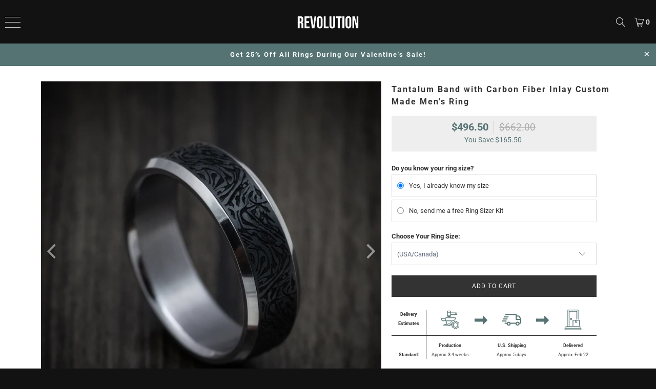

--- FILE ---
content_type: text/html; charset=utf-8
request_url: https://revolutionjewelry.com/products/tantalum-band-with-carbon-fiber-inlay-custom-made-mens-ring-5
body_size: 53592
content:


 <!DOCTYPE html>
<html class="no-js no-touch" lang="en"> <head>
	<script id="pandectes-rules">   /* PANDECTES-GDPR: DO NOT MODIFY AUTO GENERATED CODE OF THIS SCRIPT */      window.PandectesSettings = {"store":{"id":4278405,"plan":"premium","theme":"1/6 - Valentines Sale","primaryLocale":"en","adminMode":false,"headless":false,"storefrontRootDomain":"","checkoutRootDomain":"","storefrontAccessToken":""},"tsPublished":1767769202,"declaration":{"showPurpose":false,"showProvider":false,"declIntroText":"We use cookies to optimize website functionality, analyze the performance, and provide personalized experience to you. Some cookies are essential to make the website operate and function correctly. Those cookies cannot be disabled.","showDateGenerated":true},"language":{"unpublished":[],"languageMode":"Single","fallbackLanguage":"en","languageDetection":"browser","languagesSupported":[]},"texts":{"managed":{"headerText":{"en":"We respect your privacy"},"consentText":{"en":"Cookies are used to optimize functionality, analyze performance, and provide personalized content including advertising through NextRoll, Facebook, etc. Some cookies are essential for the website and cannot be disabled."},"linkText":{"en":"Learn more"},"imprintText":{"en":"Imprint"},"googleLinkText":{"en":"Google's Privacy Terms"},"allowButtonText":{"en":"Accept All"},"denyButtonText":{"en":"Decline All"},"dismissButtonText":{"en":"Ok"},"leaveSiteButtonText":{"en":"Leave this site"},"preferencesButtonText":{"en":"Preferences"},"cookiePolicyText":{"en":"Cookie policy"},"preferencesPopupTitleText":{"en":"Manage consent preferences"},"preferencesPopupIntroText":{"en":"We use cookies to optimize website functionality, analyze the performance, and provide personalized experience to you. Some cookies are essential to make the website operate and function correctly. Those cookies cannot be disabled. In this window you can manage your preference of cookies."},"preferencesPopupSaveButtonText":{"en":"Save preferences"},"preferencesPopupCloseButtonText":{"en":"Close"},"preferencesPopupAcceptAllButtonText":{"en":"Accept all"},"preferencesPopupRejectAllButtonText":{"en":"Reject all"},"cookiesDetailsText":{"en":"Cookies details"},"preferencesPopupAlwaysAllowedText":{"en":"Always allowed"},"accessSectionParagraphText":{"en":"You have the right to request access to your data at any time."},"accessSectionTitleText":{"en":"Data portability"},"accessSectionAccountInfoActionText":{"en":"Personal data"},"accessSectionDownloadReportActionText":{"en":"Request export"},"accessSectionGDPRRequestsActionText":{"en":"Data subject requests"},"accessSectionOrdersRecordsActionText":{"en":"Orders"},"rectificationSectionParagraphText":{"en":"You have the right to request your data to be updated whenever you think it is appropriate."},"rectificationSectionTitleText":{"en":"Data Rectification"},"rectificationCommentPlaceholder":{"en":"Describe what you want to be updated"},"rectificationCommentValidationError":{"en":"Comment is required"},"rectificationSectionEditAccountActionText":{"en":"Request an update"},"erasureSectionTitleText":{"en":"Right to be forgotten"},"erasureSectionParagraphText":{"en":"You have the right to ask all your data to be erased. After that, you will no longer be able to access your account."},"erasureSectionRequestDeletionActionText":{"en":"Request personal data deletion"},"consentDate":{"en":"Consent date"},"consentId":{"en":"Consent ID"},"consentSectionChangeConsentActionText":{"en":"Change consent preference"},"consentSectionConsentedText":{"en":"You consented to the cookies policy of this website on"},"consentSectionNoConsentText":{"en":"You have not consented to the cookies policy of this website."},"consentSectionTitleText":{"en":"Your cookie consent"},"consentStatus":{"en":"Consent preference"},"confirmationFailureMessage":{"en":"Your request was not verified. Please try again and if problem persists, contact store owner for assistance"},"confirmationFailureTitle":{"en":"A problem occurred"},"confirmationSuccessMessage":{"en":"We will soon get back to you as to your request."},"confirmationSuccessTitle":{"en":"Your request is verified"},"guestsSupportEmailFailureMessage":{"en":"Your request was not submitted. Please try again and if problem persists, contact store owner for assistance."},"guestsSupportEmailFailureTitle":{"en":"A problem occurred"},"guestsSupportEmailPlaceholder":{"en":"E-mail address"},"guestsSupportEmailSuccessMessage":{"en":"If you are registered as a customer of this store, you will soon receive an email with instructions on how to proceed."},"guestsSupportEmailSuccessTitle":{"en":"Thank you for your request"},"guestsSupportEmailValidationError":{"en":"Email is not valid"},"guestsSupportInfoText":{"en":"Please login with your customer account to further proceed."},"submitButton":{"en":"Submit"},"submittingButton":{"en":"Submitting..."},"cancelButton":{"en":"Cancel"},"declIntroText":{"en":"We use cookies to optimize website functionality, analyze the performance, and provide personalized experience to you. Some cookies are essential to make the website operate and function correctly. Those cookies cannot be disabled."},"declName":{"en":"Name"},"declPurpose":{"en":"Purpose"},"declType":{"en":"Type"},"declRetention":{"en":"Retention"},"declProvider":{"en":"Provider"},"declFirstParty":{"en":"First-party"},"declThirdParty":{"en":"Third-party"},"declSeconds":{"en":"seconds"},"declMinutes":{"en":"minutes"},"declHours":{"en":"hours"},"declDays":{"en":"days"},"declWeeks":{"en":"week(s)"},"declMonths":{"en":"months"},"declYears":{"en":"years"},"declSession":{"en":"Session"},"declDomain":{"en":"Domain"},"declPath":{"en":"Path"}},"categories":{"strictlyNecessaryCookiesTitleText":{"en":"Strictly necessary cookies"},"strictlyNecessaryCookiesDescriptionText":{"en":"These cookies are essential in order to enable you to move around the website and use its features, such as accessing secure areas of the website. The website cannot function properly without these cookies."},"functionalityCookiesTitleText":{"en":"Functional cookies"},"functionalityCookiesDescriptionText":{"en":"These cookies enable the site to provide enhanced functionality and personalisation. They may be set by us or by third party providers whose services we have added to our pages. If you do not allow these cookies then some or all of these services may not function properly."},"performanceCookiesTitleText":{"en":"Performance cookies"},"performanceCookiesDescriptionText":{"en":"These cookies enable us to monitor and improve the performance of our website. For example, they allow us to count visits, identify traffic sources and see which parts of the site are most popular."},"targetingCookiesTitleText":{"en":"Targeting cookies"},"targetingCookiesDescriptionText":{"en":"These cookies may be set through our site by our advertising partners. They may be used by those companies to build a profile of your interests and show you relevant adverts on other sites.    They do not store directly personal information, but are based on uniquely identifying your browser and internet device. If you do not allow these cookies, you will experience less targeted advertising."},"unclassifiedCookiesTitleText":{"en":"Unclassified cookies"},"unclassifiedCookiesDescriptionText":{"en":"Unclassified cookies are cookies that we are in the process of classifying, together with the providers of individual cookies."}},"auto":{}},"library":{"previewMode":false,"fadeInTimeout":0,"defaultBlocked":7,"showLink":true,"showImprintLink":false,"showGoogleLink":false,"enabled":true,"cookie":{"expiryDays":365,"secure":true,"domain":""},"dismissOnScroll":false,"dismissOnWindowClick":false,"dismissOnTimeout":false,"palette":{"popup":{"background":"#121212","backgroundForCalculations":{"a":1,"b":18,"g":18,"r":18},"text":"#FFFFFF"},"button":{"background":"transparent","backgroundForCalculations":{"a":1,"b":255,"g":255,"r":255},"text":"#FFFFFF","textForCalculation":{"a":1,"b":255,"g":255,"r":255},"border":"#FFFFFF"}},"content":{"href":"https://revolution-jewelry.myshopify.com/policies/privacy-policy","imprintHref":"/","close":"&#10005;","target":"","logo":""},"window":"<div role=\"dialog\" aria-label=\"{{header}}\" aria-describedby=\"cookieconsent:desc\" id=\"pandectes-banner\" class=\"cc-window-wrapper cc-bottom-wrapper\"><div class=\"pd-cookie-banner-window cc-window {{classes}}\">{{children}}</div></div>","compliance":{"custom":"<div class=\"cc-compliance cc-highlight\">{{preferences}}{{deny}}{{allow}}</div>"},"type":"custom","layouts":{"basic":"{{messagelink}}{{compliance}}"},"position":"bottom","theme":"wired","revokable":false,"animateRevokable":false,"revokableReset":false,"revokableLogoUrl":"https://cdn.shopify.com/s/files/1/0427/8405/t/600/assets/pandectes-reopen-logo.png?v=1767721228","revokablePlacement":"bottom-left","revokableMarginHorizontal":15,"revokableMarginVertical":15,"static":false,"autoAttach":true,"hasTransition":true,"blacklistPage":[""],"elements":{"close":"<button aria-label=\"Close\" type=\"button\" class=\"cc-close\">{{close}}</button>","dismiss":"<button type=\"button\" class=\"cc-btn cc-btn-decision cc-dismiss\">{{dismiss}}</button>","allow":"<button type=\"button\" class=\"cc-btn cc-btn-decision cc-allow\">{{allow}}</button>","deny":"<button type=\"button\" class=\"cc-btn cc-btn-decision cc-deny\">{{deny}}</button>","preferences":"<button type=\"button\" class=\"cc-btn cc-settings\" aria-controls=\"pd-cp-preferences\" onclick=\"Pandectes.fn.openPreferences()\">{{preferences}}</button>"}},"geolocation":{"brOnly":false,"caOnly":true,"euOnly":true,"jpOnly":false,"thOnly":false,"canadaOnly":false,"canadaLaw25":false,"canadaPipeda":false,"globalVisibility":false},"dsr":{"guestsSupport":false,"accessSectionDownloadReportAuto":false},"banner":{"resetTs":1676330011,"extraCss":"        .cc-banner-logo {max-width: 24em!important;}    @media(min-width: 768px) {.cc-window.cc-floating{max-width: 24em!important;width: 24em!important;}}    .cc-message, .pd-cookie-banner-window .cc-header, .cc-logo {text-align: center}    .cc-window-wrapper{z-index: 2147483647;}    .cc-window{z-index: 2147483647;font-size: 13px!important;font-family: inherit;}    .pd-cookie-banner-window .cc-header{font-size: 13px!important;font-family: inherit;}    .pd-cp-ui{font-family: inherit; background-color: #121212;color:#FFFFFF;}    button.pd-cp-btn, a.pd-cp-btn{}    input + .pd-cp-preferences-slider{background-color: rgba(255, 255, 255, 0.3)}    .pd-cp-scrolling-section::-webkit-scrollbar{background-color: rgba(255, 255, 255, 0.3)}    input:checked + .pd-cp-preferences-slider{background-color: rgba(255, 255, 255, 1)}    .pd-cp-scrolling-section::-webkit-scrollbar-thumb {background-color: rgba(255, 255, 255, 1)}    .pd-cp-ui-close{color:#FFFFFF;}    .pd-cp-preferences-slider:before{background-color: #121212}    .pd-cp-title:before {border-color: #FFFFFF!important}    .pd-cp-preferences-slider{background-color:#FFFFFF}    .pd-cp-toggle{color:#FFFFFF!important}    @media(max-width:699px) {.pd-cp-ui-close-top svg {fill: #FFFFFF}}    .pd-cp-toggle:hover,.pd-cp-toggle:visited,.pd-cp-toggle:active{color:#FFFFFF!important}    .pd-cookie-banner-window {box-shadow: 0 0 18px rgb(0 0 0 / 20%);}  ","customJavascript":{},"showPoweredBy":false,"logoHeight":40,"revokableTrigger":false,"hybridStrict":false,"cookiesBlockedByDefault":"7","isActive":true,"implicitSavePreferences":false,"cookieIcon":false,"blockBots":false,"showCookiesDetails":true,"hasTransition":true,"blockingPage":false,"showOnlyLandingPage":false,"leaveSiteUrl":"https://www.google.com","linkRespectStoreLang":false},"cookies":{"0":[{"name":"keep_alive","type":"http","domain":"revolutionjewelry.com","path":"/","provider":"Shopify","firstParty":true,"retention":"30 minute(s)","session":false,"expires":30,"unit":"declMinutes","purpose":{"en":"Used in connection with buyer localization."}},{"name":"secure_customer_sig","type":"http","domain":"revolutionjewelry.com","path":"/","provider":"Shopify","firstParty":true,"retention":"1 year(s)","session":false,"expires":1,"unit":"declYears","purpose":{"en":"Used in connection with customer login."}},{"name":"localization","type":"http","domain":"revolutionjewelry.com","path":"/","provider":"Shopify","firstParty":true,"retention":"1 year(s)","session":false,"expires":1,"unit":"declYears","purpose":{"en":"Shopify store localization"}},{"name":"cart_currency","type":"http","domain":"revolutionjewelry.com","path":"/","provider":"Shopify","firstParty":true,"retention":"14 day(s)","session":false,"expires":14,"unit":"declDays","purpose":{"en":"Used in connection with shopping cart."}},{"name":"shopify_pay_redirect","type":"http","domain":"revolutionjewelry.com","path":"/","provider":"Shopify","firstParty":true,"retention":"60 minute(s)","session":false,"expires":60,"unit":"declMinutes","purpose":{"en":"Used in connection with checkout."}},{"name":"c","type":"http","domain":".bidswitch.net","path":"/","provider":"Shopify","firstParty":false,"retention":"1 year(s)","session":false,"expires":1,"unit":"declYears","purpose":{"en":"Used in connection with checkout."}},{"name":"_secure_session_id","type":"http","domain":"revolutionjewelry.com","path":"/","provider":"Shopify","firstParty":true,"retention":"24 hour(s)","session":false,"expires":24,"unit":"declHours","purpose":{"en":"Used in connection with navigation through a storefront."}}],"1":[{"name":"_orig_referrer","type":"http","domain":".revolutionjewelry.com","path":"/","provider":"Shopify","firstParty":true,"retention":"14 day(s)","session":false,"expires":14,"unit":"declDays","purpose":{"en":"Tracks landing pages."}},{"name":"_y","type":"http","domain":".revolutionjewelry.com","path":"/","provider":"Shopify","firstParty":true,"retention":"1 year(s)","session":false,"expires":1,"unit":"declYears","purpose":{"en":"Shopify analytics."}},{"name":"_s","type":"http","domain":".revolutionjewelry.com","path":"/","provider":"Shopify","firstParty":true,"retention":"30 minute(s)","session":false,"expires":30,"unit":"declMinutes","purpose":{"en":"Shopify analytics."}},{"name":"_shopify_s","type":"http","domain":".revolutionjewelry.com","path":"/","provider":"Shopify","firstParty":true,"retention":"30 minute(s)","session":false,"expires":30,"unit":"declMinutes","purpose":{"en":"Shopify analytics."}},{"name":"_shopify_sa_t","type":"http","domain":".revolutionjewelry.com","path":"/","provider":"Shopify","firstParty":true,"retention":"30 minute(s)","session":false,"expires":30,"unit":"declMinutes","purpose":{"en":"Shopify analytics relating to marketing & referrals."}},{"name":"_shopify_sa_p","type":"http","domain":".revolutionjewelry.com","path":"/","provider":"Shopify","firstParty":true,"retention":"30 minute(s)","session":false,"expires":30,"unit":"declMinutes","purpose":{"en":"Shopify analytics relating to marketing & referrals."}},{"name":"_landing_page","type":"http","domain":".revolutionjewelry.com","path":"/","provider":"Shopify","firstParty":true,"retention":"14 day(s)","session":false,"expires":14,"unit":"declDays","purpose":{"en":"Tracks landing pages."}},{"name":"rlas3","type":"http","domain":".rlcdn.com","path":"/","provider":"other","firstParty":false,"retention":"1 year(s)","session":false,"expires":1,"unit":"declYears","purpose":{"en":""}},{"name":"pxrc","type":"http","domain":".rlcdn.com","path":"/","provider":"other","firstParty":false,"retention":"60 day(s)","session":false,"expires":60,"unit":"declDays","purpose":{"en":""}},{"name":"_shopify_y","type":"http","domain":".revolutionjewelry.com","path":"/","provider":"Shopify","firstParty":true,"retention":"1 year(s)","session":false,"expires":1,"unit":"declYears","purpose":{"en":"Shopify analytics."}},{"name":"__cf_bm","type":"http","domain":".myfonts.net","path":"/","provider":"CloudFlare","firstParty":false,"retention":"30 minute(s)","session":false,"expires":30,"unit":"declMinutes","purpose":{"en":"Used to manage incoming traffic that matches criteria associated with bots."}}],"2":[{"name":"_gid","type":"http","domain":".revolutionjewelry.com","path":"/","provider":"Google","firstParty":true,"retention":"24 hour(s)","session":false,"expires":24,"unit":"declHours","purpose":{"en":"Cookie is placed by Google Analytics to count and track pageviews."}},{"name":"_gat","type":"http","domain":".revolutionjewelry.com","path":"/","provider":"Google","firstParty":true,"retention":"49 second(s)","session":false,"expires":49,"unit":"declSeconds","purpose":{"en":"Cookie is placed by Google Analytics to filter requests from bots."}},{"name":"_ga","type":"http","domain":".revolutionjewelry.com","path":"/","provider":"Google","firstParty":true,"retention":"1 year(s)","session":false,"expires":1,"unit":"declYears","purpose":{"en":"Cookie is set by Google Analytics with unknown functionality"}},{"name":"t_gid","type":"http","domain":".taboola.com","path":"/","provider":"other","firstParty":false,"retention":"1 year(s)","session":false,"expires":1,"unit":"declYears","purpose":{"en":""}},{"name":"IDSYNC","type":"http","domain":".analytics.yahoo.com","path":"/","provider":"other","firstParty":false,"retention":"1 year(s)","session":false,"expires":1,"unit":"declYears","purpose":{"en":""}},{"name":"_ga_M3Y304DQ1Y","type":"http","domain":".revolutionjewelry.com","path":"/","provider":"Google","firstParty":true,"retention":"1 year(s)","session":false,"expires":1,"unit":"declYears","purpose":{"en":"Cookie is set by Google Analytics with unknown functionality"}},{"name":"tuuid","type":"http","domain":".bidswitch.net","path":"/","provider":"other","firstParty":false,"retention":"1 year(s)","session":false,"expires":1,"unit":"declYears","purpose":{"en":""}},{"name":"tuuid_lu","type":"http","domain":".bidswitch.net","path":"/","provider":"other","firstParty":false,"retention":"1 year(s)","session":false,"expires":1,"unit":"declYears","purpose":{"en":""}},{"name":"_gat_gtag_UA_49784611_1","type":"http","domain":".revolutionjewelry.com","path":"/","provider":"Google","firstParty":true,"retention":"49 second(s)","session":false,"expires":49,"unit":"declSeconds","purpose":{"en":"Cookie is placed by Google Analytics to filter requests from bots."}},{"name":"li_sugr","type":"http","domain":".linkedin.com","path":"/","provider":"other","firstParty":false,"retention":"90 day(s)","session":false,"expires":90,"unit":"declDays","purpose":{"en":""}}],"4":[{"name":"_ttp","type":"http","domain":".tiktok.com","path":"/","provider":"TikTok","firstParty":false,"retention":"1 year(s)","session":false,"expires":1,"unit":"declYears","purpose":{"en":""}},{"name":"_fbp","type":"http","domain":".revolutionjewelry.com","path":"/","provider":"Facebook","firstParty":true,"retention":"90 day(s)","session":false,"expires":90,"unit":"declDays","purpose":{"en":"Cookie is placed by Facebook to track visits across websites."}},{"name":"_pin_unauth","type":"http","domain":".revolutionjewelry.com","path":"/","provider":"Pinterest","firstParty":true,"retention":"1 year(s)","session":false,"expires":1,"unit":"declYears","purpose":{"en":"Used to group actions for users who cannot be identified by Pinterest."}},{"name":"_ttp","type":"http","domain":".revolutionjewelry.com","path":"/","provider":"Tiktok","firstParty":true,"retention":"1 year(s)","session":false,"expires":1,"unit":"declYears","purpose":{"en":""}},{"name":"__adroll_fpc","type":"http","domain":".revolutionjewelry.com","path":"/","provider":"Adroll","firstParty":true,"retention":"1 year(s)","session":false,"expires":1,"unit":"declYears","purpose":{"en":""}},{"name":"_tt_enable_cookie","type":"http","domain":".revolutionjewelry.com","path":"/","provider":"Tiktok","firstParty":true,"retention":"1 year(s)","session":false,"expires":1,"unit":"declYears","purpose":{"en":""}},{"name":"CMID","type":"http","domain":".casalemedia.com","path":"/","provider":"other","firstParty":false,"retention":"1 year(s)","session":false,"expires":1,"unit":"declYears","purpose":{"en":""}},{"name":"CMPS","type":"http","domain":".casalemedia.com","path":"/","provider":"other","firstParty":false,"retention":"90 day(s)","session":false,"expires":90,"unit":"declDays","purpose":{"en":""}},{"name":"__ar_v4","type":"http","domain":".revolutionjewelry.com","path":"/","provider":"Google","firstParty":true,"retention":"1 year(s)","session":false,"expires":1,"unit":"declYears","purpose":{"en":""}},{"name":"CMPRO","type":"http","domain":".casalemedia.com","path":"/","provider":"other","firstParty":false,"retention":"90 day(s)","session":false,"expires":90,"unit":"declDays","purpose":{"en":""}},{"name":"tluid","type":"http","domain":".3lift.com","path":"/","provider":"other","firstParty":false,"retention":"90 day(s)","session":false,"expires":90,"unit":"declDays","purpose":{"en":""}},{"name":"audit","type":"http","domain":".rubiconproject.com","path":"/","provider":"other","firstParty":false,"retention":"1 year(s)","session":false,"expires":1,"unit":"declYears","purpose":{"en":""}},{"name":"A3","type":"http","domain":".yahoo.com","path":"/","provider":"other","firstParty":false,"retention":"1 year(s)","session":false,"expires":1,"unit":"declYears","purpose":{"en":""}},{"name":"didts","type":"http","domain":".pippio.com","path":"/","provider":"other","firstParty":false,"retention":"1 year(s)","session":false,"expires":1,"unit":"declYears","purpose":{"en":""}},{"name":"IDE","type":"http","domain":".doubleclick.net","path":"/","provider":"Google","firstParty":true,"retention":"1 year(s)","session":false,"expires":1,"unit":"declYears","purpose":{"en":"To measure the visitors’ actions after they click through from an advert. Expires after 1 year."}},{"name":"did","type":"http","domain":".pippio.com","path":"/","provider":"other","firstParty":false,"retention":"1 year(s)","session":false,"expires":1,"unit":"declYears","purpose":{"en":""}},{"name":"__adroll","type":"http","domain":".d.adroll.com","path":"/","provider":"Adroll","firstParty":false,"retention":"1 year(s)","session":false,"expires":1,"unit":"declYears","purpose":{"en":""}},{"name":"__adroll_shared","type":"http","domain":".adroll.com","path":"/","provider":"Adroll","firstParty":false,"retention":"1 year(s)","session":false,"expires":1,"unit":"declYears","purpose":{"en":""}},{"name":"khaos","type":"http","domain":".rubiconproject.com","path":"/","provider":"other","firstParty":false,"retention":"1 year(s)","session":false,"expires":1,"unit":"declYears","purpose":{"en":""}},{"name":"_gcl_au","type":"http","domain":".revolutionjewelry.com","path":"/","provider":"Google","firstParty":true,"retention":"90 day(s)","session":false,"expires":90,"unit":"declDays","purpose":{"en":"Cookie is placed by Google Tag Manager to track conversions."}},{"name":"lidc","type":"http","domain":".linkedin.com","path":"/","provider":"LinkedIn","firstParty":false,"retention":"24 hour(s)","session":false,"expires":24,"unit":"declHours","purpose":{"en":""}},{"name":"TDID","type":"http","domain":".adsrvr.org","path":"/","provider":"other","firstParty":false,"retention":"1 year(s)","session":false,"expires":1,"unit":"declYears","purpose":{"en":""}},{"name":"TDCPM","type":"http","domain":".adsrvr.org","path":"/","provider":"other","firstParty":false,"retention":"1 year(s)","session":false,"expires":1,"unit":"declYears","purpose":{"en":""}},{"name":"uuid","type":"http","domain":".mathtag.com","path":"/","provider":"other","firstParty":false,"retention":"1 year(s)","session":false,"expires":1,"unit":"declYears","purpose":{"en":""}},{"name":"bcookie","type":"http","domain":".linkedin.com","path":"/","provider":"LinkedIn","firstParty":false,"retention":"1 year(s)","session":false,"expires":1,"unit":"declYears","purpose":{"en":""}},{"name":"nnls","type":"http","domain":".pippio.com","path":"/","provider":"other","firstParty":false,"retention":"60 day(s)","session":false,"expires":60,"unit":"declDays","purpose":{"en":""}},{"name":"pxrc","type":"http","domain":".pippio.com","path":"/","provider":"other","firstParty":false,"retention":"60 day(s)","session":false,"expires":60,"unit":"declDays","purpose":{"en":""}}],"8":[]},"blocker":{"isActive":true,"googleConsentMode":{"id":"GTM-K9KR4GD","analyticsId":"G-M3Y304DQ1Y","adwordsId":"AW-780086953","isActive":true,"adStorageCategory":4,"analyticsStorageCategory":2,"personalizationStorageCategory":1,"functionalityStorageCategory":1,"customEvent":true,"securityStorageCategory":0,"redactData":true,"urlPassthrough":false,"dataLayerProperty":"dataLayer","waitForUpdate":0,"useNativeChannel":false},"facebookPixel":{"id":"","isActive":false,"ldu":false},"microsoft":{},"rakuten":{"isActive":false,"cmp":false,"ccpa":false},"klaviyoIsActive":false,"gpcIsActive":false,"clarity":{},"defaultBlocked":7,"patterns":{"whiteList":[],"blackList":{"1":[],"2":[],"4":["s.adroll.com/j/","bat.bing.com","clarity.ms"],"8":[]},"iframesWhiteList":[],"iframesBlackList":{"1":[],"2":[],"4":[],"8":[]},"beaconsWhiteList":[],"beaconsBlackList":{"1":[],"2":[],"4":[],"8":[]}}}}      !function(){"use strict";window.PandectesRules=window.PandectesRules||{},window.PandectesRules.manualBlacklist={1:[],2:[],4:[]},window.PandectesRules.blacklistedIFrames={1:[],2:[],4:[]},window.PandectesRules.blacklistedCss={1:[],2:[],4:[]},window.PandectesRules.blacklistedBeacons={1:[],2:[],4:[]};const e="javascript/blocked",t=["US-CA","US-VA","US-CT","US-UT","US-CO","US-MT","US-TX","US-OR","US-IA","US-NE","US-NH","US-DE","US-NJ","US-TN","US-MN"],n=["AT","BE","BG","HR","CY","CZ","DK","EE","FI","FR","DE","GR","HU","IE","IT","LV","LT","LU","MT","NL","PL","PT","RO","SK","SI","ES","SE","GB","LI","NO","IS"];function a(e){return new RegExp(e.replace(/[/\\.+?$()]/g,"\\$&").replace("*","(.*)"))}const o=(e,t="log")=>{new URLSearchParams(window.location.search).get("log")&&console[t](`PandectesRules: ${e}`)};function s(e){const t=document.createElement("script");t.async=!0,t.src=e,document.head.appendChild(t)}const r=window.PandectesRulesSettings||window.PandectesSettings,i=function(){if(void 0!==window.dataLayer&&Array.isArray(window.dataLayer)){if(window.dataLayer.some((e=>"pandectes_full_scan"===e.event)))return!0}return!1}(),c=((e="_pandectes_gdpr")=>{const t=("; "+document.cookie).split("; "+e+"=");let n;if(t.length<2)n={};else{const e=t.pop().split(";");n=window.atob(e.shift())}const a=(e=>{try{return JSON.parse(e)}catch(e){return!1}})(n);return!1!==a?a:n})(),{banner:{isActive:d},blocker:{defaultBlocked:l,patterns:u}}=r,g=c&&null!==c.preferences&&void 0!==c.preferences?c.preferences:null,p=i?0:d?null===g?l:g:0,f={1:!(1&p),2:!(2&p),4:!(4&p)},{blackList:h,whiteList:w,iframesBlackList:y,iframesWhiteList:m,beaconsBlackList:b,beaconsWhiteList:_}=u,k={blackList:[],whiteList:[],iframesBlackList:{1:[],2:[],4:[],8:[]},iframesWhiteList:[],beaconsBlackList:{1:[],2:[],4:[],8:[]},beaconsWhiteList:[]};[1,2,4].map((e=>{f[e]||(k.blackList.push(...h[e].length?h[e].map(a):[]),k.iframesBlackList[e]=y[e].length?y[e].map(a):[],k.beaconsBlackList[e]=b[e].length?b[e].map(a):[])})),k.whiteList=w.length?w.map(a):[],k.iframesWhiteList=m.length?m.map(a):[],k.beaconsWhiteList=_.length?_.map(a):[];const v={scripts:[],iframes:{1:[],2:[],4:[]},beacons:{1:[],2:[],4:[]},css:{1:[],2:[],4:[]}},L=(t,n)=>t&&(!n||n!==e)&&(!k.blackList||k.blackList.some((e=>e.test(t))))&&(!k.whiteList||k.whiteList.every((e=>!e.test(t)))),S=(e,t)=>{const n=k.iframesBlackList[t],a=k.iframesWhiteList;return e&&(!n||n.some((t=>t.test(e))))&&(!a||a.every((t=>!t.test(e))))},C=(e,t)=>{const n=k.beaconsBlackList[t],a=k.beaconsWhiteList;return e&&(!n||n.some((t=>t.test(e))))&&(!a||a.every((t=>!t.test(e))))},A=new MutationObserver((e=>{for(let t=0;t<e.length;t++){const{addedNodes:n}=e[t];for(let e=0;e<n.length;e++){const t=n[e],a=t.dataset&&t.dataset.cookiecategory;if(1===t.nodeType&&"LINK"===t.tagName){const e=t.dataset&&t.dataset.href;if(e&&a)switch(a){case"functionality":case"C0001":v.css[1].push(e);break;case"performance":case"C0002":v.css[2].push(e);break;case"targeting":case"C0003":v.css[4].push(e)}}}}}));var P=new MutationObserver((t=>{for(let n=0;n<t.length;n++){const{addedNodes:a}=t[n];for(let t=0;t<a.length;t++){const n=a[t],s=n.src||n.dataset&&n.dataset.src,r=n.dataset&&n.dataset.cookiecategory;if(1===n.nodeType&&"IFRAME"===n.tagName){if(s){let e=!1;S(s,1)||"functionality"===r||"C0001"===r?(e=!0,v.iframes[1].push(s)):S(s,2)||"performance"===r||"C0002"===r?(e=!0,v.iframes[2].push(s)):(S(s,4)||"targeting"===r||"C0003"===r)&&(e=!0,v.iframes[4].push(s)),e&&(n.removeAttribute("src"),n.setAttribute("data-src",s))}}else if(1===n.nodeType&&"IMG"===n.tagName){if(s){let e=!1;C(s,1)?(e=!0,v.beacons[1].push(s)):C(s,2)?(e=!0,v.beacons[2].push(s)):C(s,4)&&(e=!0,v.beacons[4].push(s)),e&&(n.removeAttribute("src"),n.setAttribute("data-src",s))}}else if(1===n.nodeType&&"SCRIPT"===n.tagName){const t=n.type;let a=!1;if(L(s,t)?(o(`rule blocked: ${s}`),a=!0):s&&r?o(`manually blocked @ ${r}: ${s}`):r&&o(`manually blocked @ ${r}: inline code`),a){v.scripts.push([n,t]),n.type=e;const a=function(t){n.getAttribute("type")===e&&t.preventDefault(),n.removeEventListener("beforescriptexecute",a)};n.addEventListener("beforescriptexecute",a),n.parentElement&&n.parentElement.removeChild(n)}}}}}));const $=document.createElement,E={src:Object.getOwnPropertyDescriptor(HTMLScriptElement.prototype,"src"),type:Object.getOwnPropertyDescriptor(HTMLScriptElement.prototype,"type")};window.PandectesRules.unblockCss=e=>{const t=v.css[e]||[];t.length&&o(`Unblocking CSS for ${e}`),t.forEach((e=>{const t=document.querySelector(`link[data-href^="${e}"]`);t.removeAttribute("data-href"),t.href=e})),v.css[e]=[]},window.PandectesRules.unblockIFrames=e=>{const t=v.iframes[e]||[];t.length&&o(`Unblocking IFrames for ${e}`),k.iframesBlackList[e]=[],t.forEach((e=>{const t=document.querySelector(`iframe[data-src^="${e}"]`);t.removeAttribute("data-src"),t.src=e})),v.iframes[e]=[]},window.PandectesRules.unblockBeacons=e=>{const t=v.beacons[e]||[];t.length&&o(`Unblocking Beacons for ${e}`),k.beaconsBlackList[e]=[],t.forEach((e=>{const t=document.querySelector(`img[data-src^="${e}"]`);t.removeAttribute("data-src"),t.src=e})),v.beacons[e]=[]},window.PandectesRules.unblockInlineScripts=function(e){const t=1===e?"functionality":2===e?"performance":"targeting",n=document.querySelectorAll(`script[type="javascript/blocked"][data-cookiecategory="${t}"]`);o(`unblockInlineScripts: ${n.length} in ${t}`),n.forEach((function(e){const t=document.createElement("script");t.type="text/javascript",e.hasAttribute("src")?t.src=e.getAttribute("src"):t.textContent=e.textContent,document.head.appendChild(t),e.parentNode.removeChild(e)}))},window.PandectesRules.unblockInlineCss=function(e){const t=1===e?"functionality":2===e?"performance":"targeting",n=document.querySelectorAll(`link[data-cookiecategory="${t}"]`);o(`unblockInlineCss: ${n.length} in ${t}`),n.forEach((function(e){e.href=e.getAttribute("data-href")}))},window.PandectesRules.unblock=function(e){e.length<1?(k.blackList=[],k.whiteList=[],k.iframesBlackList=[],k.iframesWhiteList=[]):(k.blackList&&(k.blackList=k.blackList.filter((t=>e.every((e=>"string"==typeof e?!t.test(e):e instanceof RegExp?t.toString()!==e.toString():void 0))))),k.whiteList&&(k.whiteList=[...k.whiteList,...e.map((e=>{if("string"==typeof e){const t=".*"+a(e)+".*";if(k.whiteList.every((e=>e.toString()!==t.toString())))return new RegExp(t)}else if(e instanceof RegExp&&k.whiteList.every((t=>t.toString()!==e.toString())))return e;return null})).filter(Boolean)]));let t=0;[...v.scripts].forEach((([e,n],a)=>{if(function(e){const t=e.getAttribute("src");return k.blackList&&k.blackList.every((e=>!e.test(t)))||k.whiteList&&k.whiteList.some((e=>e.test(t)))}(e)){const o=document.createElement("script");for(let t=0;t<e.attributes.length;t++){let n=e.attributes[t];"src"!==n.name&&"type"!==n.name&&o.setAttribute(n.name,e.attributes[t].value)}o.setAttribute("src",e.src),o.setAttribute("type",n||"application/javascript"),document.head.appendChild(o),v.scripts.splice(a-t,1),t++}})),0==k.blackList.length&&0===k.iframesBlackList[1].length&&0===k.iframesBlackList[2].length&&0===k.iframesBlackList[4].length&&0===k.beaconsBlackList[1].length&&0===k.beaconsBlackList[2].length&&0===k.beaconsBlackList[4].length&&(o("Disconnecting observers"),P.disconnect(),A.disconnect())};const{store:{adminMode:T,headless:B,storefrontRootDomain:R,checkoutRootDomain:I,storefrontAccessToken:O},banner:{isActive:N},blocker:U}=r,{defaultBlocked:D}=U;N&&function(e){if(window.Shopify&&window.Shopify.customerPrivacy)return void e();let t=null;window.Shopify&&window.Shopify.loadFeatures&&window.Shopify.trackingConsent?e():t=setInterval((()=>{window.Shopify&&window.Shopify.loadFeatures&&(clearInterval(t),window.Shopify.loadFeatures([{name:"consent-tracking-api",version:"0.1"}],(t=>{t?o("Shopify.customerPrivacy API - failed to load"):(o(`shouldShowBanner() -> ${window.Shopify.trackingConsent.shouldShowBanner()} | saleOfDataRegion() -> ${window.Shopify.trackingConsent.saleOfDataRegion()}`),e())})))}),10)}((()=>{!function(){const e=window.Shopify.trackingConsent;if(!1!==e.shouldShowBanner()||null!==g||7!==D)try{const t=T&&!(window.Shopify&&window.Shopify.AdminBarInjector);let n={preferences:!(1&p)||i||t,analytics:!(2&p)||i||t,marketing:!(4&p)||i||t};B&&(n.headlessStorefront=!0,n.storefrontRootDomain=R?.length?R:window.location.hostname,n.checkoutRootDomain=I?.length?I:`checkout.${window.location.hostname}`,n.storefrontAccessToken=O?.length?O:""),e.firstPartyMarketingAllowed()===n.marketing&&e.analyticsProcessingAllowed()===n.analytics&&e.preferencesProcessingAllowed()===n.preferences||e.setTrackingConsent(n,(function(e){e&&e.error?o("Shopify.customerPrivacy API - failed to setTrackingConsent"):o(`setTrackingConsent(${JSON.stringify(n)})`)}))}catch(e){o("Shopify.customerPrivacy API - exception")}}(),function(){if(B){const e=window.Shopify.trackingConsent,t=e.currentVisitorConsent();if(navigator.globalPrivacyControl&&""===t.sale_of_data){const t={sale_of_data:!1,headlessStorefront:!0};t.storefrontRootDomain=R?.length?R:window.location.hostname,t.checkoutRootDomain=I?.length?I:`checkout.${window.location.hostname}`,t.storefrontAccessToken=O?.length?O:"",e.setTrackingConsent(t,(function(e){e&&e.error?o(`Shopify.customerPrivacy API - failed to setTrackingConsent({${JSON.stringify(t)})`):o(`setTrackingConsent(${JSON.stringify(t)})`)}))}}}()}));const M="[Pandectes :: Google Consent Mode debug]:";function j(...e){const t=e[0],n=e[1],a=e[2];if("consent"!==t)return"config"===t?"config":void 0;const{ad_storage:o,ad_user_data:s,ad_personalization:r,functionality_storage:i,analytics_storage:c,personalization_storage:d,security_storage:l}=a,u={Command:t,Mode:n,ad_storage:o,ad_user_data:s,ad_personalization:r,functionality_storage:i,analytics_storage:c,personalization_storage:d,security_storage:l};return console.table(u),"default"===n&&("denied"===o&&"denied"===s&&"denied"===r&&"denied"===i&&"denied"===c&&"denied"===d||console.warn(`${M} all types in a "default" command should be set to "denied" except for security_storage that should be set to "granted"`)),n}let z=!1,x=!1;function q(e){e&&("default"===e?(z=!0,x&&console.warn(`${M} "default" command was sent but there was already an "update" command before it.`)):"update"===e?(x=!0,z||console.warn(`${M} "update" command was sent but there was no "default" command before it.`)):"config"===e&&(z||console.warn(`${M} a tag read consent state before a "default" command was sent.`)))}const{banner:{isActive:F,hybridStrict:W},geolocation:{caOnly:H=!1,euOnly:G=!1,brOnly:J=!1,jpOnly:V=!1,thOnly:K=!1,chOnly:Z=!1,zaOnly:Y=!1,canadaOnly:X=!1,globalVisibility:Q=!0},blocker:{defaultBlocked:ee=7,googleConsentMode:{isActive:te,onlyGtm:ne=!1,id:ae="",analyticsId:oe="",adwordsId:se="",redactData:re,urlPassthrough:ie,adStorageCategory:ce,analyticsStorageCategory:de,functionalityStorageCategory:le,personalizationStorageCategory:ue,securityStorageCategory:ge,dataLayerProperty:pe="dataLayer",waitForUpdate:fe=0,useNativeChannel:he=!1,debugMode:we=!1}}}=r;function ye(){window[pe].push(arguments)}window[pe]=window[pe]||[];const me={hasInitialized:!1,useNativeChannel:!1,ads_data_redaction:!1,url_passthrough:!1,data_layer_property:"dataLayer",storage:{ad_storage:"granted",ad_user_data:"granted",ad_personalization:"granted",analytics_storage:"granted",functionality_storage:"granted",personalization_storage:"granted",security_storage:"granted"}};if(F&&te)if(we&&(be=pe||"dataLayer",window[be].forEach((e=>{q(j(...e))})),window[be].push=function(...e){return q(j(...e[0])),Array.prototype.push.apply(this,e)}),ne){const e="https://www.googletagmanager.com";if(ae.length){const t=ae.split(",");window[me.data_layer_property].push({"gtm.start":(new Date).getTime(),event:"gtm.js"});for(let n=0;n<t.length;n++){const a="dataLayer"!==me.data_layer_property?`&l=${me.data_layer_property}`:"";s(`${e}/gtm.js?id=${t[n].trim()}${a}`)}}}else{const e=0===(ee&ce)?"granted":"denied",a=0===(ee&de)?"granted":"denied",o=0===(ee&le)?"granted":"denied",r=0===(ee&ue)?"granted":"denied",i=0===(ee&ge)?"granted":"denied";me.hasInitialized=!0,me.useNativeChannel=he,me.url_passthrough=ie,me.ads_data_redaction="denied"===e&&re,me.storage.ad_storage=e,me.storage.ad_user_data=e,me.storage.ad_personalization=e,me.storage.analytics_storage=a,me.storage.functionality_storage=o,me.storage.personalization_storage=r,me.storage.security_storage=i,me.data_layer_property=pe||"dataLayer",ye("set","developer_id.dMTZkMj",!0),me.ads_data_redaction&&ye("set","ads_data_redaction",me.ads_data_redaction),me.url_passthrough&&ye("set","url_passthrough",me.url_passthrough),function(){const e=p!==ee?{wait_for_update:fe||500}:fe?{wait_for_update:fe}:{};Q&&!W?ye("consent","default",{...me.storage,...e}):(ye("consent","default",{...me.storage,...e,region:[...G||W?n:[],...H&&!W?t:[],...J&&!W?["BR"]:[],...V&&!W?["JP"]:[],...!1===X||W?[]:["CA"],...K&&!W?["TH"]:[],...Z&&!W?["CH"]:[],...Y&&!W?["ZA"]:[]]}),ye("consent","default",{ad_storage:"granted",ad_user_data:"granted",ad_personalization:"granted",analytics_storage:"granted",functionality_storage:"granted",personalization_storage:"granted",security_storage:"granted",...e}));if(null!==g){const e=0===(p&ce)?"granted":"denied",t=0===(p&de)?"granted":"denied",n=0===(p&le)?"granted":"denied",a=0===(p&ue)?"granted":"denied",o=0===(p&ge)?"granted":"denied";me.storage.ad_storage=e,me.storage.ad_user_data=e,me.storage.ad_personalization=e,me.storage.analytics_storage=t,me.storage.functionality_storage=n,me.storage.personalization_storage=a,me.storage.security_storage=o,ye("consent","update",me.storage)}ye("js",new Date);const a="https://www.googletagmanager.com";if(ae.length){const e=ae.split(",");window[me.data_layer_property].push({"gtm.start":(new Date).getTime(),event:"gtm.js"});for(let t=0;t<e.length;t++){const n="dataLayer"!==me.data_layer_property?`&l=${me.data_layer_property}`:"";s(`${a}/gtm.js?id=${e[t].trim()}${n}`)}}if(oe.length){const e=oe.split(",");for(let t=0;t<e.length;t++){const n=e[t].trim();n.length&&(s(`${a}/gtag/js?id=${n}`),ye("config",n,{send_page_view:!1}))}}if(se.length){const e=se.split(",");for(let t=0;t<e.length;t++){const n=e[t].trim();n.length&&(s(`${a}/gtag/js?id=${n}`),ye("config",n,{allow_enhanced_conversions:!0}))}}}()}var be;const{blocker:{klaviyoIsActive:_e,googleConsentMode:{adStorageCategory:ke}}}=r;_e&&window.addEventListener("PandectesEvent_OnConsent",(function(e){const{preferences:t}=e.detail;if(null!=t){const e=0===(t&ke)?"granted":"denied";void 0!==window.klaviyo&&window.klaviyo.isIdentified()&&window.klaviyo.push(["identify",{ad_personalization:e,ad_user_data:e}])}}));const{banner:{revokableTrigger:ve}}=r;ve&&(window.onload=async()=>{for await(let e of((e,t=1e3,n=1e4)=>{const a=new WeakMap;return{async*[Symbol.asyncIterator](){const o=Date.now();for(;Date.now()-o<n;){const n=document.querySelectorAll(e);for(const e of n)a.has(e)||(a.set(e,!0),yield e);await new Promise((e=>setTimeout(e,t)))}}}})('a[href*="#reopenBanner"]'))e.onclick=e=>{e.preventDefault(),window.Pandectes.fn.revokeConsent()}});const{banner:{isActive:Le},blocker:{defaultBlocked:Se=7,microsoft:{isActive:Ce,uetTags:Ae,dataLayerProperty:Pe="uetq"}={isActive:!1,uetTags:"",dataLayerProperty:"uetq"},clarity:{isActive:$e,id:Ee}={isActive:!1,id:""}}}=r,Te={hasInitialized:!1,data_layer_property:"uetq",storage:{ad_storage:"granted"}};if(Le&&Ce){if(function(e,t,n){const a=new Date;a.setTime(a.getTime()+24*n*60*60*1e3);const o="expires="+a.toUTCString();document.cookie=`${e}=${t}; ${o}; path=/; secure; samesite=strict`}("_uetmsdns","0",365),Ae.length){const e=Ae.split(",");for(let t=0;t<e.length;t++)e[t].trim().length&&Me(e[t])}const e=4&Se?"denied":"granted";if(Te.hasInitialized=!0,Te.storage.ad_storage=e,window[Pe]=window[Pe]||[],window[Pe].push("consent","default",Te.storage),null!==g){const e=4&p?"denied":"granted";Te.storage.ad_storage=e,window[Pe].push("consent","update",Te.storage)}window.addEventListener("PandectesEvent_OnConsent",(e=>{["new","revoke"].includes(e.detail?.consentType)&&(4&e.detail?.preferences?window[Pe].push("consent","update",{ad_storage:"denied"}):window[Pe].push("consent","update",{ad_storage:"granted"}))}))}var Be,Re,Ie,Oe,Ne,Ue,De;function Me(e){const t=document.createElement("script");t.type="text/javascript",t.async=!0,t.src="//bat.bing.com/bat.js",t.onload=function(){const t={ti:e,cookieFlags:"SameSite=None;Secure"};t.q=window[Pe],window[Pe]=new UET(t),window[Pe].push("pageLoad")},document.head.appendChild(t)}$e&&Le&&(Ee.length&&(Be=window,Re=document,Oe="script",Ne=Ee,Be[Ie="clarity"]=Be[Ie]||function(){(Be[Ie].q=Be[Ie].q||[]).push(arguments)},(Ue=Re.createElement(Oe)).async=1,Ue.src="https://www.clarity.ms/tag/"+Ne,(De=Re.getElementsByTagName(Oe)[0]).parentNode.insertBefore(Ue,De)),window.addEventListener("PandectesEvent_OnConsent",(e=>{["new","revoke"].includes(e.detail?.consentType)&&"function"==typeof window.clarity&&(2&e.detail?.preferences?window.clarity("consent",!1):window.clarity("consent"))}))),window.PandectesRules.gcm=me;const{banner:{isActive:je},blocker:{isActive:ze}}=r;o(`Prefs: ${p} | Banner: ${je?"on":"off"} | Blocker: ${ze?"on":"off"}`);const xe=null===g&&/\/checkouts\//.test(window.location.pathname);0!==p&&!1===i&&ze&&!xe&&(o("Blocker will execute"),document.createElement=function(...t){if("script"!==t[0].toLowerCase())return $.bind?$.bind(document)(...t):$;const n=$.bind(document)(...t);try{Object.defineProperties(n,{src:{...E.src,set(t){L(t,n.type)&&E.type.set.call(this,e),E.src.set.call(this,t)}},type:{...E.type,get(){const t=E.type.get.call(this);return t===e||L(this.src,t)?null:t},set(t){const a=L(n.src,n.type)?e:t;E.type.set.call(this,a)}}}),n.setAttribute=function(t,a){if("type"===t){const t=L(n.src,n.type)?e:a;E.type.set.call(n,t)}else"src"===t?(L(a,n.type)&&E.type.set.call(n,e),E.src.set.call(n,a)):HTMLScriptElement.prototype.setAttribute.call(n,t,a)}}catch(e){console.warn("Yett: unable to prevent script execution for script src ",n.src,".\n",'A likely cause would be because you are using a third-party browser extension that monkey patches the "document.createElement" function.')}return n},P.observe(document.documentElement,{childList:!0,subtree:!0}),A.observe(document.documentElement,{childList:!0,subtree:!0}))}();
</script> <meta charset="utf-8"> <meta http-equiv="cleartype" content="on"> <meta name="robots" content="index,follow"> <!-- Mobile Specific Metas --> <meta name="HandheldFriendly" content="True"> <meta name="MobileOptimized" content="320"> <meta name="viewport" content="width=device-width,initial-scale=1"> <meta name="theme-color" content="#ffffff"> <title>
      Tantalum Band with Carbon Fiber Inlay Custom Made Men&#39;s Ring | REVOLUTION</title> <meta name="description" content="This Tantalum band features:- 7mm width- Beveled ring shape- Satin and Polish Finish- Organic Pattern Carbon Fiber InlayThis ring is offered through our website and is part of a collection of rings manufactured by Malo Bands. This ring comes with the Malo Logo and Ring info on the interior which cannot be removed by re"/> <!-- Preconnect Domains --> <link rel="preconnect" href="https://fonts.shopifycdn.com" /> <link rel="preconnect" href="https://cdn.shopify.com" /> <link rel="preconnect" href="https://fonts.googleapis.com"> <link rel="preconnect" href="https://fonts.gstatic.com" crossorigin> <!-- fallback for browsers that don't support preconnect --> <link rel="dns-prefetch" href="https://fonts.shopifycdn.com" /> <link rel="dns-prefetch" href="https://cdn.shopify.com" /> <!-- Preload Assets --> <link rel="preload" href="//revolutionjewelry.com/cdn/shop/t/600/assets/fancybox.css?v=19278034316635137701767721228" as="style"> <link rel="preload" href="//revolutionjewelry.com/cdn/shop/t/600/assets/styles.css?v=157267642550315244211767721356" as="style"> <link rel="preload" href="//revolutionjewelry.com/cdn/shop/t/600/assets/jquery.min.js?v=125460993922723132401767721228" as="script"> <link rel="preload" href="//revolutionjewelry.com/cdn/shop/t/600/assets/vendors.js?v=51772124549495699811767721228" as="script"> <link rel="preload" href="//revolutionjewelry.com/cdn/shop/t/600/assets/sections.js?v=51619703500891824281767721228" as="script"> <link rel="preload" href="//revolutionjewelry.com/cdn/shop/t/600/assets/utilities.js?v=6584412554243797801767721356" as="script"> <link rel="preload" href="//revolutionjewelry.com/cdn/shop/t/600/assets/app.js?v=72085507490303869841767721228" as="script"> <link rel="preload" href="//revolutionjewelry.com/cdn/fonts/roboto/roboto_n4.2019d890f07b1852f56ce63ba45b2db45d852cba.woff2" as="font" type="font/woff2" crossorigin> <link href="https://fonts.googleapis.com/css2?family=Bebas+Neue&display=swap" rel="stylesheet"> <style>
      @media only screen and (max-width: 1262px) {
        .section-wrapper {
          margin-top: 129.3px;
        }
      }
      @media only screen and (min-width: 1263px) {
        .section-wrapper {
          margin-top: 129.3px;
        }
      }
      .bebas-neue-regular {
        font-family: "Bebas Neue", sans-serif;
        font-weight: 400;
        font-style: normal;
      }</style> <!-- Stylesheet for Fancybox library --> <link href="//revolutionjewelry.com/cdn/shop/t/600/assets/fancybox.css?v=19278034316635137701767721228" rel="stylesheet" type="text/css" media="all" /> <!-- Stylesheets for Turbo --> <link href="//revolutionjewelry.com/cdn/shop/t/600/assets/styles.css?v=157267642550315244211767721356" rel="stylesheet" type="text/css" media="all" /> <script>
      window.lazySizesConfig = window.lazySizesConfig || {};

      lazySizesConfig.expand = 300;
      lazySizesConfig.loadHidden = false;

      /*! lazysizes - v5.2.2 - bgset plugin */
      !function(e,t){var a=function(){t(e.lazySizes),e.removeEventListener("lazyunveilread",a,!0)};t=t.bind(null,e,e.document),"object"==typeof module&&module.exports?t(require("lazysizes")):"function"==typeof define&&define.amd?define(["lazysizes"],t):e.lazySizes?a():e.addEventListener("lazyunveilread",a,!0)}(window,function(e,z,g){"use strict";var c,y,b,f,i,s,n,v,m;e.addEventListener&&(c=g.cfg,y=/\s+/g,b=/\s*\|\s+|\s+\|\s*/g,f=/^(.+?)(?:\s+\[\s*(.+?)\s*\])(?:\s+\[\s*(.+?)\s*\])?$/,i=/^\s*\(*\s*type\s*:\s*(.+?)\s*\)*\s*$/,s=/\(|\)|'/,n={contain:1,cover:1},v=function(e,t){var a;t&&((a=t.match(i))&&a[1]?e.setAttribute("type",a[1]):e.setAttribute("media",c.customMedia[t]||t))},m=function(e){var t,a,i,r;e.target._lazybgset&&(a=(t=e.target)._lazybgset,(i=t.currentSrc||t.src)&&((r=g.fire(a,"bgsetproxy",{src:i,useSrc:s.test(i)?JSON.stringify(i):i})).defaultPrevented||(a.style.backgroundImage="url("+r.detail.useSrc+")")),t._lazybgsetLoading&&(g.fire(a,"_lazyloaded",{},!1,!0),delete t._lazybgsetLoading))},addEventListener("lazybeforeunveil",function(e){var t,a,i,r,s,n,l,d,o,u;!e.defaultPrevented&&(t=e.target.getAttribute("data-bgset"))&&(o=e.target,(u=z.createElement("img")).alt="",u._lazybgsetLoading=!0,e.detail.firesLoad=!0,a=t,i=o,r=u,s=z.createElement("picture"),n=i.getAttribute(c.sizesAttr),l=i.getAttribute("data-ratio"),d=i.getAttribute("data-optimumx"),i._lazybgset&&i._lazybgset.parentNode==i&&i.removeChild(i._lazybgset),Object.defineProperty(r,"_lazybgset",{value:i,writable:!0}),Object.defineProperty(i,"_lazybgset",{value:s,writable:!0}),a=a.replace(y," ").split(b),s.style.display="none",r.className=c.lazyClass,1!=a.length||n||(n="auto"),a.forEach(function(e){var t,a=z.createElement("source");n&&"auto"!=n&&a.setAttribute("sizes",n),(t=e.match(f))?(a.setAttribute(c.srcsetAttr,t[1]),v(a,t[2]),v(a,t[3])):a.setAttribute(c.srcsetAttr,e),s.appendChild(a)}),n&&(r.setAttribute(c.sizesAttr,n),i.removeAttribute(c.sizesAttr),i.removeAttribute("sizes")),d&&r.setAttribute("data-optimumx",d),l&&r.setAttribute("data-ratio",l),s.appendChild(r),i.appendChild(s),setTimeout(function(){g.loader.unveil(u),g.rAF(function(){g.fire(u,"_lazyloaded",{},!0,!0),u.complete&&m({target:u})})}))}),z.addEventListener("load",m,!0),e.addEventListener("lazybeforesizes",function(e){var t,a,i,r;e.detail.instance==g&&e.target._lazybgset&&e.detail.dataAttr&&(t=e.target._lazybgset,i=t,r=(getComputedStyle(i)||{getPropertyValue:function(){}}).getPropertyValue("background-size"),!n[r]&&n[i.style.backgroundSize]&&(r=i.style.backgroundSize),n[a=r]&&(e.target._lazysizesParentFit=a,g.rAF(function(){e.target.setAttribute("data-parent-fit",a),e.target._lazysizesParentFit&&delete e.target._lazysizesParentFit})))},!0),z.documentElement.addEventListener("lazybeforesizes",function(e){var t,a;!e.defaultPrevented&&e.target._lazybgset&&e.detail.instance==g&&(e.detail.width=(t=e.target._lazybgset,a=g.gW(t,t.parentNode),(!t._lazysizesWidth||a>t._lazysizesWidth)&&(t._lazysizesWidth=a),t._lazysizesWidth))}))});

      /*! lazysizes - v5.2.2 */
      !function(e){var t=function(u,D,f){"use strict";var k,H;if(function(){var e;var t={lazyClass:"lazyload",loadedClass:"lazyloaded",loadingClass:"lazyloading",preloadClass:"lazypreload",errorClass:"lazyerror",autosizesClass:"lazyautosizes",srcAttr:"data-src",srcsetAttr:"data-srcset",sizesAttr:"data-sizes",minSize:40,customMedia:{},init:true,expFactor:1.5,hFac:.8,loadMode:2,loadHidden:true,ricTimeout:0,throttleDelay:125};H=u.lazySizesConfig||u.lazysizesConfig||{};for(e in t){if(!(e in H)){H[e]=t[e]}}}(),!D||!D.getElementsByClassName){return{init:function(){},cfg:H,noSupport:true}}var O=D.documentElement,a=u.HTMLPictureElement,P="addEventListener",$="getAttribute",q=u[P].bind(u),I=u.setTimeout,U=u.requestAnimationFrame||I,l=u.requestIdleCallback,j=/^picture$/i,r=["load","error","lazyincluded","_lazyloaded"],i={},G=Array.prototype.forEach,J=function(e,t){if(!i[t]){i[t]=new RegExp("(\\s|^)"+t+"(\\s|$)")}return i[t].test(e[$]("class")||"")&&i[t]},K=function(e,t){if(!J(e,t)){e.setAttribute("class",(e[$]("class")||"").trim()+" "+t)}},Q=function(e,t){var i;if(i=J(e,t)){e.setAttribute("class",(e[$]("class")||"").replace(i," "))}},V=function(t,i,e){var a=e?P:"removeEventListener";if(e){V(t,i)}r.forEach(function(e){t[a](e,i)})},X=function(e,t,i,a,r){var n=D.createEvent("Event");if(!i){i={}}i.instance=k;n.initEvent(t,!a,!r);n.detail=i;e.dispatchEvent(n);return n},Y=function(e,t){var i;if(!a&&(i=u.picturefill||H.pf)){if(t&&t.src&&!e[$]("srcset")){e.setAttribute("srcset",t.src)}i({reevaluate:true,elements:[e]})}else if(t&&t.src){e.src=t.src}},Z=function(e,t){return(getComputedStyle(e,null)||{})[t]},s=function(e,t,i){i=i||e.offsetWidth;while(i<H.minSize&&t&&!e._lazysizesWidth){i=t.offsetWidth;t=t.parentNode}return i},ee=function(){var i,a;var t=[];var r=[];var n=t;var s=function(){var e=n;n=t.length?r:t;i=true;a=false;while(e.length){e.shift()()}i=false};var e=function(e,t){if(i&&!t){e.apply(this,arguments)}else{n.push(e);if(!a){a=true;(D.hidden?I:U)(s)}}};e._lsFlush=s;return e}(),te=function(i,e){return e?function(){ee(i)}:function(){var e=this;var t=arguments;ee(function(){i.apply(e,t)})}},ie=function(e){var i;var a=0;var r=H.throttleDelay;var n=H.ricTimeout;var t=function(){i=false;a=f.now();e()};var s=l&&n>49?function(){l(t,{timeout:n});if(n!==H.ricTimeout){n=H.ricTimeout}}:te(function(){I(t)},true);return function(e){var t;if(e=e===true){n=33}if(i){return}i=true;t=r-(f.now()-a);if(t<0){t=0}if(e||t<9){s()}else{I(s,t)}}},ae=function(e){var t,i;var a=99;var r=function(){t=null;e()};var n=function(){var e=f.now()-i;if(e<a){I(n,a-e)}else{(l||r)(r)}};return function(){i=f.now();if(!t){t=I(n,a)}}},e=function(){var v,m,c,h,e;var y,z,g,p,C,b,A;var n=/^img$/i;var d=/^iframe$/i;var E="onscroll"in u&&!/(gle|ing)bot/.test(navigator.userAgent);var _=0;var w=0;var N=0;var M=-1;var x=function(e){N--;if(!e||N<0||!e.target){N=0}};var W=function(e){if(A==null){A=Z(D.body,"visibility")=="hidden"}return A||!(Z(e.parentNode,"visibility")=="hidden"&&Z(e,"visibility")=="hidden")};var S=function(e,t){var i;var a=e;var r=W(e);g-=t;b+=t;p-=t;C+=t;while(r&&(a=a.offsetParent)&&a!=D.body&&a!=O){r=(Z(a,"opacity")||1)>0;if(r&&Z(a,"overflow")!="visible"){i=a.getBoundingClientRect();r=C>i.left&&p<i.right&&b>i.top-1&&g<i.bottom+1}}return r};var t=function(){var e,t,i,a,r,n,s,l,o,u,f,c;var d=k.elements;if((h=H.loadMode)&&N<8&&(e=d.length)){t=0;M++;for(;t<e;t++){if(!d[t]||d[t]._lazyRace){continue}if(!E||k.prematureUnveil&&k.prematureUnveil(d[t])){R(d[t]);continue}if(!(l=d[t][$]("data-expand"))||!(n=l*1)){n=w}if(!u){u=!H.expand||H.expand<1?O.clientHeight>500&&O.clientWidth>500?500:370:H.expand;k._defEx=u;f=u*H.expFactor;c=H.hFac;A=null;if(w<f&&N<1&&M>2&&h>2&&!D.hidden){w=f;M=0}else if(h>1&&M>1&&N<6){w=u}else{w=_}}if(o!==n){y=innerWidth+n*c;z=innerHeight+n;s=n*-1;o=n}i=d[t].getBoundingClientRect();if((b=i.bottom)>=s&&(g=i.top)<=z&&(C=i.right)>=s*c&&(p=i.left)<=y&&(b||C||p||g)&&(H.loadHidden||W(d[t]))&&(m&&N<3&&!l&&(h<3||M<4)||S(d[t],n))){R(d[t]);r=true;if(N>9){break}}else if(!r&&m&&!a&&N<4&&M<4&&h>2&&(v[0]||H.preloadAfterLoad)&&(v[0]||!l&&(b||C||p||g||d[t][$](H.sizesAttr)!="auto"))){a=v[0]||d[t]}}if(a&&!r){R(a)}}};var i=ie(t);var B=function(e){var t=e.target;if(t._lazyCache){delete t._lazyCache;return}x(e);K(t,H.loadedClass);Q(t,H.loadingClass);V(t,L);X(t,"lazyloaded")};var a=te(B);var L=function(e){a({target:e.target})};var T=function(t,i){try{t.contentWindow.location.replace(i)}catch(e){t.src=i}};var F=function(e){var t;var i=e[$](H.srcsetAttr);if(t=H.customMedia[e[$]("data-media")||e[$]("media")]){e.setAttribute("media",t)}if(i){e.setAttribute("srcset",i)}};var s=te(function(t,e,i,a,r){var n,s,l,o,u,f;if(!(u=X(t,"lazybeforeunveil",e)).defaultPrevented){if(a){if(i){K(t,H.autosizesClass)}else{t.setAttribute("sizes",a)}}s=t[$](H.srcsetAttr);n=t[$](H.srcAttr);if(r){l=t.parentNode;o=l&&j.test(l.nodeName||"")}f=e.firesLoad||"src"in t&&(s||n||o);u={target:t};K(t,H.loadingClass);if(f){clearTimeout(c);c=I(x,2500);V(t,L,true)}if(o){G.call(l.getElementsByTagName("source"),F)}if(s){t.setAttribute("srcset",s)}else if(n&&!o){if(d.test(t.nodeName)){T(t,n)}else{t.src=n}}if(r&&(s||o)){Y(t,{src:n})}}if(t._lazyRace){delete t._lazyRace}Q(t,H.lazyClass);ee(function(){var e=t.complete&&t.naturalWidth>1;if(!f||e){if(e){K(t,"ls-is-cached")}B(u);t._lazyCache=true;I(function(){if("_lazyCache"in t){delete t._lazyCache}},9)}if(t.loading=="lazy"){N--}},true)});var R=function(e){if(e._lazyRace){return}var t;var i=n.test(e.nodeName);var a=i&&(e[$](H.sizesAttr)||e[$]("sizes"));var r=a=="auto";if((r||!m)&&i&&(e[$]("src")||e.srcset)&&!e.complete&&!J(e,H.errorClass)&&J(e,H.lazyClass)){return}t=X(e,"lazyunveilread").detail;if(r){re.updateElem(e,true,e.offsetWidth)}e._lazyRace=true;N++;s(e,t,r,a,i)};var r=ae(function(){H.loadMode=3;i()});var l=function(){if(H.loadMode==3){H.loadMode=2}r()};var o=function(){if(m){return}if(f.now()-e<999){I(o,999);return}m=true;H.loadMode=3;i();q("scroll",l,true)};return{_:function(){e=f.now();k.elements=D.getElementsByClassName(H.lazyClass);v=D.getElementsByClassName(H.lazyClass+" "+H.preloadClass);q("scroll",i,true);q("resize",i,true);q("pageshow",function(e){if(e.persisted){var t=D.querySelectorAll("."+H.loadingClass);if(t.length&&t.forEach){U(function(){t.forEach(function(e){if(e.complete){R(e)}})})}}});if(u.MutationObserver){new MutationObserver(i).observe(O,{childList:true,subtree:true,attributes:true})}else{O[P]("DOMNodeInserted",i,true);O[P]("DOMAttrModified",i,true);setInterval(i,999)}q("hashchange",i,true);["focus","mouseover","click","load","transitionend","animationend"].forEach(function(e){D[P](e,i,true)});if(/d$|^c/.test(D.readyState)){o()}else{q("load",o);D[P]("DOMContentLoaded",i);I(o,2e4)}if(k.elements.length){t();ee._lsFlush()}else{i()}},checkElems:i,unveil:R,_aLSL:l}}(),re=function(){var i;var n=te(function(e,t,i,a){var r,n,s;e._lazysizesWidth=a;a+="px";e.setAttribute("sizes",a);if(j.test(t.nodeName||"")){r=t.getElementsByTagName("source");for(n=0,s=r.length;n<s;n++){r[n].setAttribute("sizes",a)}}if(!i.detail.dataAttr){Y(e,i.detail)}});var a=function(e,t,i){var a;var r=e.parentNode;if(r){i=s(e,r,i);a=X(e,"lazybeforesizes",{width:i,dataAttr:!!t});if(!a.defaultPrevented){i=a.detail.width;if(i&&i!==e._lazysizesWidth){n(e,r,a,i)}}}};var e=function(){var e;var t=i.length;if(t){e=0;for(;e<t;e++){a(i[e])}}};var t=ae(e);return{_:function(){i=D.getElementsByClassName(H.autosizesClass);q("resize",t)},checkElems:t,updateElem:a}}(),t=function(){if(!t.i&&D.getElementsByClassName){t.i=true;re._();e._()}};return I(function(){H.init&&t()}),k={cfg:H,autoSizer:re,loader:e,init:t,uP:Y,aC:K,rC:Q,hC:J,fire:X,gW:s,rAF:ee}}(e,e.document,Date);e.lazySizes=t,"object"==typeof module&&module.exports&&(module.exports=t)}("undefined"!=typeof window?window:{});</script> <!-- Icons --> <link rel="shortcut icon" type="image/x-icon" href="//revolutionjewelry.com/cdn/shop/files/revolution-favicon_180x180.png?v=1737651124"> <link rel="apple-touch-icon" href="//revolutionjewelry.com/cdn/shop/files/revolution-favicon_180x180.png?v=1737651124"/> <link rel="apple-touch-icon" sizes="57x57" href="//revolutionjewelry.com/cdn/shop/files/revolution-favicon_57x57.png?v=1737651124"/> <link rel="apple-touch-icon" sizes="60x60" href="//revolutionjewelry.com/cdn/shop/files/revolution-favicon_60x60.png?v=1737651124"/> <link rel="apple-touch-icon" sizes="72x72" href="//revolutionjewelry.com/cdn/shop/files/revolution-favicon_72x72.png?v=1737651124"/> <link rel="apple-touch-icon" sizes="76x76" href="//revolutionjewelry.com/cdn/shop/files/revolution-favicon_76x76.png?v=1737651124"/> <link rel="apple-touch-icon" sizes="114x114" href="//revolutionjewelry.com/cdn/shop/files/revolution-favicon_114x114.png?v=1737651124"/> <link rel="apple-touch-icon" sizes="180x180" href="//revolutionjewelry.com/cdn/shop/files/revolution-favicon_180x180.png?v=1737651124"/> <link rel="apple-touch-icon" sizes="228x228" href="//revolutionjewelry.com/cdn/shop/files/revolution-favicon_228x228.png?v=1737651124"/> <link rel="canonical" href="https://revolutionjewelry.com/products/tantalum-band-with-carbon-fiber-inlay-custom-made-mens-ring-5"/> <script src="//revolutionjewelry.com/cdn/shop/t/600/assets/jquery.min.js?v=125460993922723132401767721228" defer></script> <script src="//revolutionjewelry.com/cdn/shop/t/600/assets/currencies.js?v=120540349568182202481767721228" defer></script> <script>
      window.PXUTheme = window.PXUTheme || {};
      window.PXUTheme.version = '8.0.1';
      window.PXUTheme.name = 'Turbo';</script>
    


    
<template id="price-ui"><span class="price " data-price></span><span class="compare-at-price" data-compare-at-price></span><span class="unit-pricing" data-unit-pricing></span></template> <template id="price-ui-badge"><div class="price-ui-badge__sticker price-ui-badge__sticker--"> <span class="price-ui-badge__sticker-text" style="color: #fff;" data-badge></span></div></template> <template id="price-ui__price"><span class="money" data-price></span></template> <template id="price-ui__price-range"><span class="price-min" data-price-min><span class="money" data-price></span></span> - <span class="price-max" data-price-max><span class="money" data-price></span></span></template> <template id="price-ui__unit-pricing"><span class="unit-quantity" data-unit-quantity></span> | <span class="unit-price" data-unit-price><span class="money" data-price></span></span> / <span class="unit-measurement" data-unit-measurement></span></template> <template id="price-ui-badge__percent-savings-range">Save up to <span data-price-percent></span>%</template> <template id="price-ui-badge__percent-savings">Save <span data-price-percent></span>%</template> <template id="price-ui-badge__price-savings-range">Save up to <span class="money" data-price></span></template> <template id="price-ui-badge__price-savings">Save <span class="money" data-price></span></template> <template id="price-ui-badge__on-sale">Sale</template> <template id="price-ui-badge__sold-out">Sold out</template> <template id="price-ui-badge__in-stock">In stock</template> <script>
      
window.PXUTheme = window.PXUTheme || {};


window.PXUTheme.theme_settings = {};
window.PXUTheme.currency = {};
window.PXUTheme.routes = window.PXUTheme.routes || {};


window.PXUTheme.theme_settings.display_tos_checkbox = false;
window.PXUTheme.theme_settings.go_to_checkout = false;
window.PXUTheme.theme_settings.cart_action = "ajax";
window.PXUTheme.theme_settings.cart_shipping_calculator = false;


window.PXUTheme.theme_settings.collection_swatches = false;
window.PXUTheme.theme_settings.collection_secondary_image = false;


window.PXUTheme.currency.show_multiple_currencies = false;
window.PXUTheme.currency.shop_currency = "USD";
window.PXUTheme.currency.default_currency = "USD";
window.PXUTheme.currency.display_format = "money_format";
window.PXUTheme.currency.money_format = "${{amount}}";
window.PXUTheme.currency.money_format_no_currency = "${{amount}}";
window.PXUTheme.currency.money_format_currency = "${{amount}} USD";
window.PXUTheme.currency.native_multi_currency = true;
window.PXUTheme.currency.iso_code = "USD";
window.PXUTheme.currency.symbol = "$";


window.PXUTheme.theme_settings.display_inventory_left = false;
window.PXUTheme.theme_settings.inventory_threshold = 10;
window.PXUTheme.theme_settings.limit_quantity = false;


window.PXUTheme.theme_settings.menu_position = "inline";


window.PXUTheme.theme_settings.newsletter_popup = false;
window.PXUTheme.theme_settings.newsletter_popup_days = "7";
window.PXUTheme.theme_settings.newsletter_popup_mobile = true;
window.PXUTheme.theme_settings.newsletter_popup_seconds = 8;


window.PXUTheme.theme_settings.pagination_type = "infinite_scroll";


window.PXUTheme.theme_settings.enable_shopify_collection_badges = true;
window.PXUTheme.theme_settings.quick_shop_thumbnail_position = "bottom-thumbnails";
window.PXUTheme.theme_settings.product_form_style = "select";
window.PXUTheme.theme_settings.sale_banner_enabled = true;
window.PXUTheme.theme_settings.display_savings = true;
window.PXUTheme.theme_settings.display_sold_out_price = true;
window.PXUTheme.theme_settings.free_text = "Free";
window.PXUTheme.theme_settings.video_looping = false;
window.PXUTheme.theme_settings.quick_shop_style = "popup";
window.PXUTheme.theme_settings.hover_enabled = false;


window.PXUTheme.routes.cart_url = "/cart";
window.PXUTheme.routes.root_url = "/";
window.PXUTheme.routes.search_url = "/search";
window.PXUTheme.routes.all_products_collection_url = "/collections/all";


window.PXUTheme.theme_settings.image_loading_style = "appear";


window.PXUTheme.theme_settings.search_option = "product";
window.PXUTheme.theme_settings.search_items_to_display = 5;
window.PXUTheme.theme_settings.enable_autocomplete = true;


window.PXUTheme.theme_settings.page_dots_enabled = false;
window.PXUTheme.theme_settings.slideshow_arrow_size = "regular";


window.PXUTheme.theme_settings.quick_shop_enabled = false;


window.PXUTheme.translation = {};


window.PXUTheme.translation.agree_to_terms_warning = "You must agree with the terms and conditions to checkout.";
window.PXUTheme.translation.one_item_left = "item left";
window.PXUTheme.translation.items_left_text = "items left";
window.PXUTheme.translation.cart_savings_text = "Discounts";
window.PXUTheme.translation.cart_discount_text = "Discount";
window.PXUTheme.translation.cart_subtotal_text = "Subtotal";
window.PXUTheme.translation.cart_remove_text = "Remove";
window.PXUTheme.translation.cart_free_text = "Free";


window.PXUTheme.translation.newsletter_success_text = "Thank you for joining our mailing list!";


window.PXUTheme.translation.notify_email = "Enter your email address...";
window.PXUTheme.translation.notify_email_value = "Translation missing: en.contact.fields.email";
window.PXUTheme.translation.notify_email_send = "Send";
window.PXUTheme.translation.notify_message_first = "Please notify me when ";
window.PXUTheme.translation.notify_message_last = " becomes available - ";
window.PXUTheme.translation.notify_success_text = "Thanks! We will notify you when this product becomes available!";


window.PXUTheme.translation.add_to_cart = "Add to Cart";
window.PXUTheme.translation.coming_soon_text = "Coming Soon";
window.PXUTheme.translation.sold_out_text = "Sold Out";
window.PXUTheme.translation.sale_text = "Sale";
window.PXUTheme.translation.savings_text = "You Save";
window.PXUTheme.translation.from_text = "from";
window.PXUTheme.translation.new_text = "New";
window.PXUTheme.translation.pre_order_text = "Pre-Order";
window.PXUTheme.translation.unavailable_text = "Unavailable";


window.PXUTheme.translation.all_results = "View all results";
window.PXUTheme.translation.no_results = "Sorry, no results!";


window.PXUTheme.media_queries = {};
window.PXUTheme.media_queries.small = window.matchMedia( "(max-width: 480px)" );
window.PXUTheme.media_queries.medium = window.matchMedia( "(max-width: 798px)" );
window.PXUTheme.media_queries.large = window.matchMedia( "(min-width: 799px)" );
window.PXUTheme.media_queries.larger = window.matchMedia( "(min-width: 960px)" );
window.PXUTheme.media_queries.xlarge = window.matchMedia( "(min-width: 1200px)" );
window.PXUTheme.media_queries.ie10 = window.matchMedia( "all and (-ms-high-contrast: none), (-ms-high-contrast: active)" );
window.PXUTheme.media_queries.tablet = window.matchMedia( "only screen and (min-width: 799px) and (max-width: 1024px)" );
window.PXUTheme.media_queries.mobile_and_tablet = window.matchMedia( "(max-width: 1024px)" );</script> <script src="//revolutionjewelry.com/cdn/shop/t/600/assets/vendors.js?v=51772124549495699811767721228" defer></script> <script src="//revolutionjewelry.com/cdn/shop/t/600/assets/sections.js?v=51619703500891824281767721228" defer></script> <script src="//revolutionjewelry.com/cdn/shop/t/600/assets/utilities.js?v=6584412554243797801767721356" defer></script> <script src="//revolutionjewelry.com/cdn/shop/t/600/assets/app.js?v=72085507490303869841767721228" defer></script> <script src="//revolutionjewelry.com/cdn/shop/t/600/assets/instantclick.min.js?v=20092422000980684151767721228" data-no-instant defer></script> <script data-no-instant>
        window.addEventListener('DOMContentLoaded', function() {

          function inIframe() {
            try {
              return window.self !== window.top;
            } catch (e) {
              return true;
            }
          }

          if (!inIframe()){
            InstantClick.on('change', function() {

              $('head script[src*="shopify"]').each(function() {
                var script = document.createElement('script');
                script.type = 'text/javascript';
                script.src = $(this).attr('src');

                $('body').append(script);
              });

              $('body').removeClass('fancybox-active');
              $.fancybox.destroy();

              InstantClick.init();

            });
          }
        });</script> <script></script> <script>window.performance && window.performance.mark && window.performance.mark('shopify.content_for_header.start');</script><meta name="facebook-domain-verification" content="lyz21m9ofbstmshnfswcq4f5i7zr87">
<meta id="shopify-digital-wallet" name="shopify-digital-wallet" content="/4278405/digital_wallets/dialog">
<meta name="shopify-checkout-api-token" content="b8fba699dde75e93bc5a687a60d64936">
<link rel="alternate" type="application/json+oembed" href="https://revolutionjewelry.com/products/tantalum-band-with-carbon-fiber-inlay-custom-made-mens-ring-5.oembed">
<script async="async" src="/checkouts/internal/preloads.js?locale=en-US"></script>
<link rel="preconnect" href="https://shop.app" crossorigin="anonymous">
<script async="async" src="https://shop.app/checkouts/internal/preloads.js?locale=en-US&shop_id=4278405" crossorigin="anonymous"></script>
<script id="apple-pay-shop-capabilities" type="application/json">{"shopId":4278405,"countryCode":"US","currencyCode":"USD","merchantCapabilities":["supports3DS"],"merchantId":"gid:\/\/shopify\/Shop\/4278405","merchantName":"REVOLUTION","requiredBillingContactFields":["postalAddress","email","phone"],"requiredShippingContactFields":["postalAddress","email","phone"],"shippingType":"shipping","supportedNetworks":["visa","masterCard","amex","discover","elo","jcb"],"total":{"type":"pending","label":"REVOLUTION","amount":"1.00"},"shopifyPaymentsEnabled":true,"supportsSubscriptions":true}</script>
<script id="shopify-features" type="application/json">{"accessToken":"b8fba699dde75e93bc5a687a60d64936","betas":["rich-media-storefront-analytics"],"domain":"revolutionjewelry.com","predictiveSearch":true,"shopId":4278405,"locale":"en"}</script>
<script>var Shopify = Shopify || {};
Shopify.shop = "revolution-jewelry.myshopify.com";
Shopify.locale = "en";
Shopify.currency = {"active":"USD","rate":"1.0"};
Shopify.country = "US";
Shopify.theme = {"name":"1\/6 - Valentines Sale","id":184653250932,"schema_name":"Turbo","schema_version":"8.0.1","theme_store_id":null,"role":"main"};
Shopify.theme.handle = "null";
Shopify.theme.style = {"id":null,"handle":null};
Shopify.cdnHost = "revolutionjewelry.com/cdn";
Shopify.routes = Shopify.routes || {};
Shopify.routes.root = "/";</script>
<script type="module">!function(o){(o.Shopify=o.Shopify||{}).modules=!0}(window);</script>
<script>!function(o){function n(){var o=[];function n(){o.push(Array.prototype.slice.apply(arguments))}return n.q=o,n}var t=o.Shopify=o.Shopify||{};t.loadFeatures=n(),t.autoloadFeatures=n()}(window);</script>
<script>
  window.ShopifyPay = window.ShopifyPay || {};
  window.ShopifyPay.apiHost = "shop.app\/pay";
  window.ShopifyPay.redirectState = null;
</script>
<script id="shop-js-analytics" type="application/json">{"pageType":"product"}</script>
<script defer="defer" async type="module" src="//revolutionjewelry.com/cdn/shopifycloud/shop-js/modules/v2/client.init-shop-cart-sync_BdyHc3Nr.en.esm.js"></script>
<script defer="defer" async type="module" src="//revolutionjewelry.com/cdn/shopifycloud/shop-js/modules/v2/chunk.common_Daul8nwZ.esm.js"></script>
<script type="module">
  await import("//revolutionjewelry.com/cdn/shopifycloud/shop-js/modules/v2/client.init-shop-cart-sync_BdyHc3Nr.en.esm.js");
await import("//revolutionjewelry.com/cdn/shopifycloud/shop-js/modules/v2/chunk.common_Daul8nwZ.esm.js");

  window.Shopify.SignInWithShop?.initShopCartSync?.({"fedCMEnabled":true,"windoidEnabled":true});

</script>
<script>
  window.Shopify = window.Shopify || {};
  if (!window.Shopify.featureAssets) window.Shopify.featureAssets = {};
  window.Shopify.featureAssets['shop-js'] = {"shop-cart-sync":["modules/v2/client.shop-cart-sync_QYOiDySF.en.esm.js","modules/v2/chunk.common_Daul8nwZ.esm.js"],"init-fed-cm":["modules/v2/client.init-fed-cm_DchLp9rc.en.esm.js","modules/v2/chunk.common_Daul8nwZ.esm.js"],"shop-button":["modules/v2/client.shop-button_OV7bAJc5.en.esm.js","modules/v2/chunk.common_Daul8nwZ.esm.js"],"init-windoid":["modules/v2/client.init-windoid_DwxFKQ8e.en.esm.js","modules/v2/chunk.common_Daul8nwZ.esm.js"],"shop-cash-offers":["modules/v2/client.shop-cash-offers_DWtL6Bq3.en.esm.js","modules/v2/chunk.common_Daul8nwZ.esm.js","modules/v2/chunk.modal_CQq8HTM6.esm.js"],"shop-toast-manager":["modules/v2/client.shop-toast-manager_CX9r1SjA.en.esm.js","modules/v2/chunk.common_Daul8nwZ.esm.js"],"init-shop-email-lookup-coordinator":["modules/v2/client.init-shop-email-lookup-coordinator_UhKnw74l.en.esm.js","modules/v2/chunk.common_Daul8nwZ.esm.js"],"pay-button":["modules/v2/client.pay-button_DzxNnLDY.en.esm.js","modules/v2/chunk.common_Daul8nwZ.esm.js"],"avatar":["modules/v2/client.avatar_BTnouDA3.en.esm.js"],"init-shop-cart-sync":["modules/v2/client.init-shop-cart-sync_BdyHc3Nr.en.esm.js","modules/v2/chunk.common_Daul8nwZ.esm.js"],"shop-login-button":["modules/v2/client.shop-login-button_D8B466_1.en.esm.js","modules/v2/chunk.common_Daul8nwZ.esm.js","modules/v2/chunk.modal_CQq8HTM6.esm.js"],"init-customer-accounts-sign-up":["modules/v2/client.init-customer-accounts-sign-up_C8fpPm4i.en.esm.js","modules/v2/client.shop-login-button_D8B466_1.en.esm.js","modules/v2/chunk.common_Daul8nwZ.esm.js","modules/v2/chunk.modal_CQq8HTM6.esm.js"],"init-shop-for-new-customer-accounts":["modules/v2/client.init-shop-for-new-customer-accounts_CVTO0Ztu.en.esm.js","modules/v2/client.shop-login-button_D8B466_1.en.esm.js","modules/v2/chunk.common_Daul8nwZ.esm.js","modules/v2/chunk.modal_CQq8HTM6.esm.js"],"init-customer-accounts":["modules/v2/client.init-customer-accounts_dRgKMfrE.en.esm.js","modules/v2/client.shop-login-button_D8B466_1.en.esm.js","modules/v2/chunk.common_Daul8nwZ.esm.js","modules/v2/chunk.modal_CQq8HTM6.esm.js"],"shop-follow-button":["modules/v2/client.shop-follow-button_CkZpjEct.en.esm.js","modules/v2/chunk.common_Daul8nwZ.esm.js","modules/v2/chunk.modal_CQq8HTM6.esm.js"],"lead-capture":["modules/v2/client.lead-capture_BntHBhfp.en.esm.js","modules/v2/chunk.common_Daul8nwZ.esm.js","modules/v2/chunk.modal_CQq8HTM6.esm.js"],"checkout-modal":["modules/v2/client.checkout-modal_CfxcYbTm.en.esm.js","modules/v2/chunk.common_Daul8nwZ.esm.js","modules/v2/chunk.modal_CQq8HTM6.esm.js"],"shop-login":["modules/v2/client.shop-login_Da4GZ2H6.en.esm.js","modules/v2/chunk.common_Daul8nwZ.esm.js","modules/v2/chunk.modal_CQq8HTM6.esm.js"],"payment-terms":["modules/v2/client.payment-terms_MV4M3zvL.en.esm.js","modules/v2/chunk.common_Daul8nwZ.esm.js","modules/v2/chunk.modal_CQq8HTM6.esm.js"]};
</script>
<script>(function() {
  var isLoaded = false;
  function asyncLoad() {
    if (isLoaded) return;
    isLoaded = true;
    var urls = ["https:\/\/assets1.adroll.com\/shopify\/latest\/j\/shopify_rolling_bootstrap_v2.js?adroll_adv_id=QTPY3JHYTRAHDADI7SYHFR\u0026adroll_pix_id=7GXASNQIIFFL5BY4JL2VGJ\u0026shop=revolution-jewelry.myshopify.com","\/\/cdn.shopify.com\/proxy\/5c109e5e0213f9d89541ce0c37c6af70661805da53d70fd5c9bb120d578989e2\/s.pandect.es\/scripts\/pandectes-core.js?shop=revolution-jewelry.myshopify.com\u0026sp-cache-control=cHVibGljLCBtYXgtYWdlPTkwMA","https:\/\/tools.luckyorange.com\/core\/lo.js?site-id=55e72452\u0026shop=revolution-jewelry.myshopify.com"];
    for (var i = 0; i <urls.length; i++) {
      var s = document.createElement('script');
      s.type = 'text/javascript';
      s.async = true;
      s.src = urls[i];
      var x = document.getElementsByTagName('script')[0];
      x.parentNode.insertBefore(s, x);
    }
  };
  if(window.attachEvent) {
    window.attachEvent('onload', asyncLoad);
  } else {
    window.addEventListener('load', asyncLoad, false);
  }
})();</script>
<script id="__st">var __st={"a":4278405,"offset":-25200,"reqid":"05576d1b-ce2b-42e7-8e99-717d44eeb957-1768978007","pageurl":"revolutionjewelry.com\/products\/tantalum-band-with-carbon-fiber-inlay-custom-made-mens-ring-5","u":"6d0a9c5b2197","p":"product","rtyp":"product","rid":6892879544392};</script>
<script>window.ShopifyPaypalV4VisibilityTracking = true;</script>
<script id="captcha-bootstrap">!function(){'use strict';const t='contact',e='account',n='new_comment',o=[[t,t],['blogs',n],['comments',n],[t,'customer']],c=[[e,'customer_login'],[e,'guest_login'],[e,'recover_customer_password'],[e,'create_customer']],r=t=>t.map((([t,e])=>`form[action*='/${t}']:not([data-nocaptcha='true']) input[name='form_type'][value='${e}']`)).join(','),a=t=>()=>t?[...document.querySelectorAll(t)].map((t=>t.form)):[];function s(){const t=[...o],e=r(t);return a(e)}const i='password',u='form_key',d=['recaptcha-v3-token','g-recaptcha-response','h-captcha-response',i],f=()=>{try{return window.sessionStorage}catch{return}},m='__shopify_v',_=t=>t.elements[u];function p(t,e,n=!1){try{const o=window.sessionStorage,c=JSON.parse(o.getItem(e)),{data:r}=function(t){const{data:e,action:n}=t;return t[m]||n?{data:e,action:n}:{data:t,action:n}}(c);for(const[e,n]of Object.entries(r))t.elements[e]&&(t.elements[e].value=n);n&&o.removeItem(e)}catch(o){console.error('form repopulation failed',{error:o})}}const l='form_type',E='cptcha';function T(t){t.dataset[E]=!0}const w=window,h=w.document,L='Shopify',v='ce_forms',y='captcha';let A=!1;((t,e)=>{const n=(g='f06e6c50-85a8-45c8-87d0-21a2b65856fe',I='https://cdn.shopify.com/shopifycloud/storefront-forms-hcaptcha/ce_storefront_forms_captcha_hcaptcha.v1.5.2.iife.js',D={infoText:'Protected by hCaptcha',privacyText:'Privacy',termsText:'Terms'},(t,e,n)=>{const o=w[L][v],c=o.bindForm;if(c)return c(t,g,e,D).then(n);var r;o.q.push([[t,g,e,D],n]),r=I,A||(h.body.append(Object.assign(h.createElement('script'),{id:'captcha-provider',async:!0,src:r})),A=!0)});var g,I,D;w[L]=w[L]||{},w[L][v]=w[L][v]||{},w[L][v].q=[],w[L][y]=w[L][y]||{},w[L][y].protect=function(t,e){n(t,void 0,e),T(t)},Object.freeze(w[L][y]),function(t,e,n,w,h,L){const[v,y,A,g]=function(t,e,n){const i=e?o:[],u=t?c:[],d=[...i,...u],f=r(d),m=r(i),_=r(d.filter((([t,e])=>n.includes(e))));return[a(f),a(m),a(_),s()]}(w,h,L),I=t=>{const e=t.target;return e instanceof HTMLFormElement?e:e&&e.form},D=t=>v().includes(t);t.addEventListener('submit',(t=>{const e=I(t);if(!e)return;const n=D(e)&&!e.dataset.hcaptchaBound&&!e.dataset.recaptchaBound,o=_(e),c=g().includes(e)&&(!o||!o.value);(n||c)&&t.preventDefault(),c&&!n&&(function(t){try{if(!f())return;!function(t){const e=f();if(!e)return;const n=_(t);if(!n)return;const o=n.value;o&&e.removeItem(o)}(t);const e=Array.from(Array(32),(()=>Math.random().toString(36)[2])).join('');!function(t,e){_(t)||t.append(Object.assign(document.createElement('input'),{type:'hidden',name:u})),t.elements[u].value=e}(t,e),function(t,e){const n=f();if(!n)return;const o=[...t.querySelectorAll(`input[type='${i}']`)].map((({name:t})=>t)),c=[...d,...o],r={};for(const[a,s]of new FormData(t).entries())c.includes(a)||(r[a]=s);n.setItem(e,JSON.stringify({[m]:1,action:t.action,data:r}))}(t,e)}catch(e){console.error('failed to persist form',e)}}(e),e.submit())}));const S=(t,e)=>{t&&!t.dataset[E]&&(n(t,e.some((e=>e===t))),T(t))};for(const o of['focusin','change'])t.addEventListener(o,(t=>{const e=I(t);D(e)&&S(e,y())}));const B=e.get('form_key'),M=e.get(l),P=B&&M;t.addEventListener('DOMContentLoaded',(()=>{const t=y();if(P)for(const e of t)e.elements[l].value===M&&p(e,B);[...new Set([...A(),...v().filter((t=>'true'===t.dataset.shopifyCaptcha))])].forEach((e=>S(e,t)))}))}(h,new URLSearchParams(w.location.search),n,t,e,['guest_login'])})(!0,!0)}();</script>
<script integrity="sha256-4kQ18oKyAcykRKYeNunJcIwy7WH5gtpwJnB7kiuLZ1E=" data-source-attribution="shopify.loadfeatures" defer="defer" src="//revolutionjewelry.com/cdn/shopifycloud/storefront/assets/storefront/load_feature-a0a9edcb.js" crossorigin="anonymous"></script>
<script crossorigin="anonymous" defer="defer" src="//revolutionjewelry.com/cdn/shopifycloud/storefront/assets/shopify_pay/storefront-65b4c6d7.js?v=20250812"></script>
<script data-source-attribution="shopify.dynamic_checkout.dynamic.init">var Shopify=Shopify||{};Shopify.PaymentButton=Shopify.PaymentButton||{isStorefrontPortableWallets:!0,init:function(){window.Shopify.PaymentButton.init=function(){};var t=document.createElement("script");t.src="https://revolutionjewelry.com/cdn/shopifycloud/portable-wallets/latest/portable-wallets.en.js",t.type="module",document.head.appendChild(t)}};
</script>
<script data-source-attribution="shopify.dynamic_checkout.buyer_consent">
  function portableWalletsHideBuyerConsent(e){var t=document.getElementById("shopify-buyer-consent"),n=document.getElementById("shopify-subscription-policy-button");t&&n&&(t.classList.add("hidden"),t.setAttribute("aria-hidden","true"),n.removeEventListener("click",e))}function portableWalletsShowBuyerConsent(e){var t=document.getElementById("shopify-buyer-consent"),n=document.getElementById("shopify-subscription-policy-button");t&&n&&(t.classList.remove("hidden"),t.removeAttribute("aria-hidden"),n.addEventListener("click",e))}window.Shopify?.PaymentButton&&(window.Shopify.PaymentButton.hideBuyerConsent=portableWalletsHideBuyerConsent,window.Shopify.PaymentButton.showBuyerConsent=portableWalletsShowBuyerConsent);
</script>
<script data-source-attribution="shopify.dynamic_checkout.cart.bootstrap">document.addEventListener("DOMContentLoaded",(function(){function t(){return document.querySelector("shopify-accelerated-checkout-cart, shopify-accelerated-checkout")}if(t())Shopify.PaymentButton.init();else{new MutationObserver((function(e,n){t()&&(Shopify.PaymentButton.init(),n.disconnect())})).observe(document.body,{childList:!0,subtree:!0})}}));
</script>
<link id="shopify-accelerated-checkout-styles" rel="stylesheet" media="screen" href="https://revolutionjewelry.com/cdn/shopifycloud/portable-wallets/latest/accelerated-checkout-backwards-compat.css" crossorigin="anonymous">
<style id="shopify-accelerated-checkout-cart">
        #shopify-buyer-consent {
  margin-top: 1em;
  display: inline-block;
  width: 100%;
}

#shopify-buyer-consent.hidden {
  display: none;
}

#shopify-subscription-policy-button {
  background: none;
  border: none;
  padding: 0;
  text-decoration: underline;
  font-size: inherit;
  cursor: pointer;
}

#shopify-subscription-policy-button::before {
  box-shadow: none;
}

      </style>

<script>window.performance && window.performance.mark && window.performance.mark('shopify.content_for_header.end');</script>

    

<meta name="author" content="REVOLUTION">
<meta property="og:url" content="https://revolutionjewelry.com/products/tantalum-band-with-carbon-fiber-inlay-custom-made-mens-ring-5">
<meta property="og:site_name" content="REVOLUTION"> <meta property="og:type" content="product"> <meta property="og:title" content="Tantalum Band with Carbon Fiber Inlay Custom Made Men&#39;s Ring"> <meta property="og:image" content="https://revolutionjewelry.com/cdn/shop/files/IMG_5068-2copy_600x.jpg?v=1719521073"> <meta property="og:image:secure_url" content="https://revolutionjewelry.com/cdn/shop/files/IMG_5068-2copy_600x.jpg?v=1719521073"> <meta property="og:image:width" content="2000"> <meta property="og:image:height" content="2000"> <meta property="og:image" content="https://revolutionjewelry.com/cdn/shop/files/IMG_5069-2_600x.jpg?v=1719521073"> <meta property="og:image:secure_url" content="https://revolutionjewelry.com/cdn/shop/files/IMG_5069-2_600x.jpg?v=1719521073"> <meta property="og:image:width" content="2000"> <meta property="og:image:height" content="2000"> <meta property="og:image" content="https://revolutionjewelry.com/cdn/shop/files/IMG_5070-2_600x.jpg?v=1719521073"> <meta property="og:image:secure_url" content="https://revolutionjewelry.com/cdn/shop/files/IMG_5070-2_600x.jpg?v=1719521073"> <meta property="og:image:width" content="2000"> <meta property="og:image:height" content="2000"> <meta property="product:sale_price:amount" content="496.50"> <meta property="product:sale_price:currency" content="USD"> <meta property="product:sale_price_dates:start" content="2026-01-07T00:00-0700"> <meta property="product:sale_price_dates:end" content="2026-02-17T23:59-0700"> <meta property="product:price:amount" content="662.00"> <meta property="product:price:currency" content="USD"> <meta property="og:description" content="This Tantalum band features:- 7mm width- Beveled ring shape- Satin and Polish Finish- Organic Pattern Carbon Fiber InlayThis ring is offered through our website and is part of a collection of rings manufactured by Malo Bands. This ring comes with the Malo Logo and Ring info on the interior which cannot be removed by re">




<meta name="twitter:card" content="summary"> <meta name="twitter:title" content="Tantalum Band with Carbon Fiber Inlay Custom Made Men's Ring"> <meta name="twitter:description" content="This Tantalum band features:- 7mm width- Beveled ring shape- Satin and Polish Finish- Organic Pattern Carbon Fiber InlayThis ring is offered through our website and is part of a collection of rings manufactured by Malo Bands. This ring comes with the Malo Logo and Ring info on the interior which cannot be removed by request.

"> <meta name="twitter:image" content="https://revolutionjewelry.com/cdn/shop/files/IMG_5068-2copy_240x.jpg?v=1719521073"> <meta name="twitter:image:width" content="240"> <meta name="twitter:image:height" content="240"> <meta name="twitter:image:alt" content="Tantalum Band with Carbon Fiber Inlay Custom Made Men&#39;s Ring"> <!-- Twitter conversion tracking base code --> <script>
    !function(e,t,n,s,u,a){e.twq||(s=e.twq=function(){s.exe?s.exe.apply(s,arguments):s.queue.push(arguments);
    },s.version='1.1',s.queue=[],u=t.createElement(n),u.async=!0,u.src='https://static.ads-twitter.com/uwt.js',
    a=t.getElementsByTagName(n)[0],a.parentNode.insertBefore(u,a))}(window,document,'script');
    twq('config','oky3a');</script> <!-- End Twitter conversion tracking base code --> <meta name="google-site-verification" content="wivlqyAUTjMPAvC7B1hDH8C_Ig889qts7MovceiXK1Q" /> <script id="seona-js-plugin" defer src="https://assets.usestyle.ai/seonajsplugin" type="text/javascript"></script><!-- BEGIN app block: shopify://apps/upload-lift/blocks/app-embed/3c98bdcb-7587-4ade-bfe4-7d8af00d05ca -->
<script src="https://assets.cloudlift.app/api/assets/upload.js?shop=revolution-jewelry.myshopify.com" defer="defer"></script>

<!-- END app block --><!-- BEGIN app block: shopify://apps/storerank-ai/blocks/script/20267567-9216-4bad-b7a9-f17b46b79883 --><!-- BEGIN app snippet: product-schema -->
<script type="application/ld+json">
  {
    "@context": "https://schema.org/",
    "@id": "https://revolutionjewelry.com/products/tantalum-band-with-carbon-fiber-inlay-custom-made-mens-ring-5#storerank-product",
    "@type": "Product",
    "name": "Tantalum Band with Carbon Fiber Inlay Custom Made Men\u0026#39;s Ring",
    "description": "This Tantalum band features:- 7mm width- Beveled ring shape- Satin and Polish Finish- Organic Pattern Carbon Fiber InlayThis ring is offered through our website and is part of a collection of rings manufactured by Malo Bands. This ring comes with ...",
    "sku": 6892879544392,
    "url": "https://revolutionjewelry.com/products/tantalum-band-with-carbon-fiber-inlay-custom-made-mens-ring-5",
    "inLanguage": "en",
    "image": ["https:\/\/revolutionjewelry.com\/cdn\/shop\/files\/IMG_5068-2copy.jpg?v=1719521073\u0026width=2000","https:\/\/revolutionjewelry.com\/cdn\/shop\/files\/IMG_5069-2.jpg?v=1719521073\u0026width=2000","https:\/\/revolutionjewelry.com\/cdn\/shop\/files\/IMG_5070-2.jpg?v=1719521073\u0026width=2000","https:\/\/revolutionjewelry.com\/cdn\/shop\/files\/IMG_5068-2.jpg?v=1719521073\u0026width=2000"],
    "brand": {
      "@type": "Brand",
      "name": "Malo Bands"
    },
    "offers": {
      "@type": "Offer",
      "priceCurrency": "USD",
      "price": "662.0",
      "availability": "https://schema.org/InStock","eligibleRegion": ["AC","AD","AE","AF","AG","AI","AL","AM","AO","AR","AT","AU","AW","AX","AZ","BA","BB","BD","BE","BF","BG","BH","BI","BJ","BL","BM","BN","BO","BQ","BR","BS","BT","BW","BY","BZ","CA","CC","CD","CF","CG","CH","CI","CK","CL","CM","CN","CO","CR","CV","CW","CX","CY","CZ","DE","DJ","DK","DM","DO","DZ","EC","EE","EG","EH","ER","ES","ET","FI","FJ","FK","FO","FR","GA","GB","GD","GE","GF","GG","GH","GI","GL","GM","GN","GP","GQ","GR","GS","GT","GW","GY","HK","HN","HR","HT","HU","ID","IE","IL","IM","IN","IO","IQ","IS","IT","JE","JM","JO","JP","KE","KG","KH","KI","KM","KN","KR","KW","KY","KZ","LA","LB","LC","LI","LK","LR","LS","LT","LU","LV","LY","MA","MC","MD","ME","MF","MG","MK","ML","MM","MN","MO","MQ","MR","MS","MT","MU","MV","MW","MX","MY","MZ","NA","NC","NE","NF","NG","NI","NL","NO","NP","NR","NU","NZ","OM","PA","PE","PF","PG","PH","PK","PL","PM","PN","PS","PT","PY","QA","RE","RO","RS","RU","RW","SA","SB","SC","SD","SE","SG","SH","SI","SJ","SK","SL","SM","SN","SO","SR","SS","ST","SV","SX","SZ","TA","TC","TD","TF","TG","TH","TJ","TK","TL","TM","TN","TO","TR","TT","TV","TW","TZ","UA","UG","UM","US","UY","UZ","VA","VC","VE","VG","VN","VU","WF","WS","XK","YE","YT","ZA","ZM","ZW"],"url": "https://revolutionjewelry.com/products/tantalum-band-with-carbon-fiber-inlay-custom-made-mens-ring-5"
    },"isRelatedTo": [{
            "@type": "Product",
            "name":"Solid Carbon Fiber Men\u0026#39;s Ring Custom Made Pattern Band",
            "url":"https:\/\/revolutionjewelry.com\/products\/solid-carbon-fiber-ring-custom-made-pattern-band-3",
            "image": ["https:\/\/revolutionjewelry.com\/cdn\/shop\/products\/DSCF2196.jpg?v=1499829485\u0026width=1769","https:\/\/revolutionjewelry.com\/cdn\/shop\/products\/DSCF2199.jpg?v=1499829486\u0026width=2000","https:\/\/revolutionjewelry.com\/cdn\/shop\/products\/DSCF2197.jpg?v=1499829487\u0026width=1914","https:\/\/revolutionjewelry.com\/cdn\/shop\/products\/DSCF2198.jpg?v=1499829489\u0026width=1980","https:\/\/revolutionjewelry.com\/cdn\/shop\/files\/SCF06.gif?v=1758661247\u0026width=611"]
          },{
            "@type": "Product",
            "name":"Solid Carbon Fiber Men\u0026#39;s Ring with Anodized Sleeve Custom Made",
            "url":"https:\/\/revolutionjewelry.com\/products\/solid-carbon-fiber-ring-with-anodized-sleeve-custom-made",
            "image": ["https:\/\/revolutionjewelry.com\/cdn\/shop\/products\/DSCF6578-2.jpg?v=1540630613\u0026width=1904","https:\/\/revolutionjewelry.com\/cdn\/shop\/products\/DSCF6582-2.jpg?v=1540630614\u0026width=1904","https:\/\/revolutionjewelry.com\/cdn\/shop\/products\/DSCF6579-2.jpg?v=1540630614\u0026width=1904","https:\/\/revolutionjewelry.com\/cdn\/shop\/products\/DSCF6580-2.jpg?v=1540630615\u0026width=2000","https:\/\/revolutionjewelry.com\/cdn\/shop\/files\/IMG-1432.gif?v=1760032709\u0026width=620"]
          },{
            "@type": "Product",
            "name":"Carbon Fiber And Diamond Inlay Men\u0026#39;s Ring Custom Made",
            "url":"https:\/\/revolutionjewelry.com\/products\/carbon-fiber-and-diamond-inlay-ring-custom-made",
            "image": ["https:\/\/revolutionjewelry.com\/cdn\/shop\/files\/DSCF1810-2.jpg?v=1689718507\u0026width=1683","https:\/\/revolutionjewelry.com\/cdn\/shop\/files\/DSCF1812-2.jpg?v=1689718507\u0026width=1834","https:\/\/revolutionjewelry.com\/cdn\/shop\/files\/DSCF1810-2copy.jpg?v=1689718507\u0026width=1683"]
          },{
            "@type": "Product",
            "name":"Carbon Fiber Men\u0026#39;s Ring with Galaxy Glow Inlay Meteorite Band",
            "url":"https:\/\/revolutionjewelry.com\/products\/carbon-fiber-ring-with-galaxy-glow-inlay-meteorite-band",
            "image": ["https:\/\/revolutionjewelry.com\/cdn\/shop\/products\/IMG_6678.jpg?v=1618935221\u0026width=2000","https:\/\/revolutionjewelry.com\/cdn\/shop\/products\/IMG_6679.jpg?v=1618935222\u0026width=2000","https:\/\/revolutionjewelry.com\/cdn\/shop\/products\/IMG_6680.jpg?v=1618935222\u0026width=2000","https:\/\/revolutionjewelry.com\/cdn\/shop\/products\/IMG_6678copy.jpg?v=1618935222\u0026width=2000","https:\/\/revolutionjewelry.com\/cdn\/shop\/products\/meteorite-4-PS-scaled-e1616286528649.jpg?v=1618935222\u0026width=1000"]
          },{
            "@type": "Product",
            "name":"Forged Carbon Fiber Men\u0026#39;s Ring with Wood Sleeve Custom Made",
            "url":"https:\/\/revolutionjewelry.com\/products\/forged-carbon-fiber-ring-with-wood-sleeve-custom-made",
            "image": ["https:\/\/revolutionjewelry.com\/cdn\/shop\/products\/IMG_5744-2.jpg?v=1606590109\u0026width=2000","https:\/\/revolutionjewelry.com\/cdn\/shop\/products\/IMG_5745-2.jpg?v=1606590109\u0026width=2000","https:\/\/revolutionjewelry.com\/cdn\/shop\/products\/IMG_5746-2.jpg?v=1606590109\u0026width=2000","https:\/\/revolutionjewelry.com\/cdn\/shop\/products\/IMG_5744-2copy.jpg?v=1606590110\u0026width=2000"]
          },{
            "@type": "Product",
            "name":"Carbon Fiber and Opal Men\u0026#39;s Ring with Glow Custom Made Band",
            "url":"https:\/\/revolutionjewelry.com\/products\/carbon-fiber-and-opal-ring-with-glow-custom-made-band",
            "image": ["https:\/\/revolutionjewelry.com\/cdn\/shop\/products\/IMG_5753-2.jpg?v=1606590523\u0026width=2000","https:\/\/revolutionjewelry.com\/cdn\/shop\/products\/IMG_5754-2.jpg?v=1606590523\u0026width=2000","https:\/\/revolutionjewelry.com\/cdn\/shop\/products\/IMG_5755-2.jpg?v=1606590523\u0026width=2000","https:\/\/revolutionjewelry.com\/cdn\/shop\/products\/IMG_5753-2copy.jpg?v=1606590524\u0026width=2000","https:\/\/revolutionjewelry.com\/cdn\/shop\/products\/IMG_5764-2.jpg?v=1606590524\u0026width=2000"]
          },{
            "@type": "Product",
            "name":"Solid Carbon Fiber Men\u0026#39;s Ring Custom Made Angled Pattern Band",
            "url":"https:\/\/revolutionjewelry.com\/products\/solid-carbon-fiber-ring-custom-made-angled-pattern-band",
            "image": ["https:\/\/revolutionjewelry.com\/cdn\/shop\/products\/DSCF1437.jpg?v=1499829471\u0026width=2000","https:\/\/revolutionjewelry.com\/cdn\/shop\/products\/DSCF1440.jpg?v=1499829471\u0026width=2000","https:\/\/revolutionjewelry.com\/cdn\/shop\/products\/DSCF1438.jpg?v=1499829472\u0026width=2000","https:\/\/revolutionjewelry.com\/cdn\/shop\/products\/DSCF1439.jpg?v=1499829473\u0026width=2000"]
          },{
            "@type": "Product",
            "name":"Carbon Fiber and 14K Rose Gold Band with Diamond Custom Made Men\u0026#39;s Ring",
            "url":"https:\/\/revolutionjewelry.com\/products\/carbon-fiber-and-14k-rose-gold-band-with-diamond-custom-made-ring",
            "image": ["https:\/\/revolutionjewelry.com\/cdn\/shop\/products\/DSCF3297.jpg?v=1528502782\u0026width=1682","https:\/\/revolutionjewelry.com\/cdn\/shop\/products\/DSCF3300.jpg?v=1528502782\u0026width=1806","https:\/\/revolutionjewelry.com\/cdn\/shop\/products\/DSCF3301.jpg?v=1528502783\u0026width=1806","https:\/\/revolutionjewelry.com\/cdn\/shop\/products\/DSCF3298.jpg?v=1528502783\u0026width=1729","https:\/\/revolutionjewelry.com\/cdn\/shop\/products\/DSCF3299.jpg?v=1528502784\u0026width=1598"]
          },{
            "@type": "Product",
            "name":"Carbon Fiber Men\u0026#39;s Ring with Silver Texalium Sleeve",
            "url":"https:\/\/revolutionjewelry.com\/products\/carbon-fiber-ring-with-silver-texalium-sleeve",
            "image": ["https:\/\/revolutionjewelry.com\/cdn\/shop\/products\/IMG_4260.jpg?v=1588867701\u0026width=1880","https:\/\/revolutionjewelry.com\/cdn\/shop\/products\/IMG_4261.jpg?v=1588867702\u0026width=2000","https:\/\/revolutionjewelry.com\/cdn\/shop\/products\/IMG_4262.jpg?v=1588867702\u0026width=1959","https:\/\/revolutionjewelry.com\/cdn\/shop\/products\/IMG_4260copy.jpg?v=1588867702\u0026width=1880"]
          },{
            "@type": "Product",
            "name":"Solid Carbon Fiber Men\u0026#39;s Ring Custom Made Celtic Pattern Band",
            "url":"https:\/\/revolutionjewelry.com\/products\/solid-carbon-fiber-ring-custom-made-pattern-band-5",
            "image": ["https:\/\/revolutionjewelry.com\/cdn\/shop\/products\/DSCF2219.jpg?v=1499829494\u0026width=1914","https:\/\/revolutionjewelry.com\/cdn\/shop\/products\/DSCF2222.jpg?v=1499829495\u0026width=2000","https:\/\/revolutionjewelry.com\/cdn\/shop\/products\/DSCF2220.jpg?v=1499829496\u0026width=2000","https:\/\/revolutionjewelry.com\/cdn\/shop\/products\/DSCF2221.jpg?v=1499829496\u0026width=2000"]
          },{
            "@type": "Product",
            "name":"Carbon Fiber Green Glow Men\u0026#39;s Ring",
            "url":"https:\/\/revolutionjewelry.com\/products\/carbon-fiber-green-glow-ring",
            "image": ["https:\/\/revolutionjewelry.com\/cdn\/shop\/products\/IMG_4724.jpg?v=1590598978\u0026width=2000","https:\/\/revolutionjewelry.com\/cdn\/shop\/products\/IMG_4726.jpg?v=1590598978\u0026width=2000","https:\/\/revolutionjewelry.com\/cdn\/shop\/products\/IMG_4727.jpg?v=1590598978\u0026width=2000","https:\/\/revolutionjewelry.com\/cdn\/shop\/products\/IMG_4724copy.jpg?v=1590598979\u0026width=2000"]
          },{
            "@type": "Product",
            "name":"Titanium Men\u0026#39;s Ring with Silver Texalium Carbon Fiber Inlay and Anodized Sleeve Custom Made Wedding Band",
            "url":"https:\/\/revolutionjewelry.com\/products\/titanium-ring-with-silver-texalium-inlay-with-carbon-fiber-style-weave-pattern-and-blue-anodized-interior",
            "image": ["https:\/\/revolutionjewelry.com\/cdn\/shop\/products\/P1130695.jpg?v=1539746637\u0026width=1325","https:\/\/revolutionjewelry.com\/cdn\/shop\/products\/P1130699.jpg?v=1539746638\u0026width=1524","https:\/\/revolutionjewelry.com\/cdn\/shop\/products\/P1130698.jpg?v=1539746638\u0026width=1503","https:\/\/revolutionjewelry.com\/cdn\/shop\/products\/P1130697.jpg?v=1539746639\u0026width=1498"]
          },{
            "@type": "Product",
            "name":"Solid Carbon Fiber Men\u0026#39;s Ring with Anodized Sleeve Custom Made",
            "url":"https:\/\/revolutionjewelry.com\/products\/solid-carbon-fiber-ring-with-anodized-sleeve-custom-made-1",
            "image": ["https:\/\/revolutionjewelry.com\/cdn\/shop\/products\/DSCF6583-2.jpg?v=1540630615\u0026width=1904","https:\/\/revolutionjewelry.com\/cdn\/shop\/products\/DSCF6586-2.jpg?v=1540630616\u0026width=1904","https:\/\/revolutionjewelry.com\/cdn\/shop\/products\/DSCF6584-2.jpg?v=1540630616\u0026width=1904","https:\/\/revolutionjewelry.com\/cdn\/shop\/products\/DSCF6585-2.jpg?v=1540630617\u0026width=2000"]
          },{
            "@type": "Product",
            "name":"Solid Forged Carbon Fiber Men\u0026#39;s Ring Custom Made Band",
            "url":"https:\/\/revolutionjewelry.com\/products\/solid-forged-carbon-fiber-ring-custom-made-band-1",
            "image": ["https:\/\/revolutionjewelry.com\/cdn\/shop\/products\/DSCF0844-2.jpg?v=1564538034\u0026width=1983","https:\/\/revolutionjewelry.com\/cdn\/shop\/products\/DSCF0845-2.jpg?v=1564538035\u0026width=2000","https:\/\/revolutionjewelry.com\/cdn\/shop\/products\/DSCF0846-2.jpg?v=1564538035\u0026width=1970","https:\/\/revolutionjewelry.com\/cdn\/shop\/products\/DSCF0844-2_copy.jpg?v=1564538036\u0026width=1983"]
          },{
            "@type": "Product",
            "name":"Silver Texalium Men\u0026#39;s Ring with Carbon Fiber Sleeve",
            "url":"https:\/\/revolutionjewelry.com\/products\/silver-texalium-ring-with-carbon-fiber-sleeve",
            "image": ["https:\/\/revolutionjewelry.com\/cdn\/shop\/products\/IMG_4263.jpg?v=1588867736\u0026width=2000","https:\/\/revolutionjewelry.com\/cdn\/shop\/products\/IMG_4264.jpg?v=1588867737\u0026width=2000","https:\/\/revolutionjewelry.com\/cdn\/shop\/products\/IMG_4265.jpg?v=1588867737\u0026width=2000","https:\/\/revolutionjewelry.com\/cdn\/shop\/products\/IMG_4263copy.jpg?v=1588867737\u0026width=2000"]
          },{
            "@type": "Product",
            "name":"Forged Carbon Fiber Men\u0026#39;s Ring with Anodized Titanium Sleeve Custom Made",
            "url":"https:\/\/revolutionjewelry.com\/products\/forged-carbon-fiber-ring-with-anodized-titanium-sleeve-custom-made",
            "image": ["https:\/\/revolutionjewelry.com\/cdn\/shop\/products\/DSCF1271-2.jpg?v=1567250571\u0026width=1927","https:\/\/revolutionjewelry.com\/cdn\/shop\/products\/DSCF1272-2.jpg?v=1567250571\u0026width=1927","https:\/\/revolutionjewelry.com\/cdn\/shop\/products\/DSCF1273-2.jpg?v=1567250572\u0026width=1927","https:\/\/revolutionjewelry.com\/cdn\/shop\/products\/DSCF1271-2_copy.jpg?v=1567250572\u0026width=1927"]
          },{
            "@type": "Product",
            "name":"Solid Carbon Fiber Men\u0026#39;s Ring Custom Made Pattern Band",
            "url":"https:\/\/revolutionjewelry.com\/products\/solid-carbon-fiber-ring-custom-made-pattern-band-6",
            "image": ["https:\/\/revolutionjewelry.com\/cdn\/shop\/products\/DSCF2224.jpg?v=1499829497\u0026width=1914","https:\/\/revolutionjewelry.com\/cdn\/shop\/products\/DSCF2227.jpg?v=1499829498\u0026width=2000","https:\/\/revolutionjewelry.com\/cdn\/shop\/products\/DSCF2225.jpg?v=1499829498\u0026width=1914","https:\/\/revolutionjewelry.com\/cdn\/shop\/products\/DSCF2226.jpg?v=1499829499\u0026width=1914"]
          },{
            "@type": "Product",
            "name":"Solid Forged Carbon Fiber Men\u0026#39;s Ring with 14K Rose Gold Sleeve",
            "url":"https:\/\/revolutionjewelry.com\/products\/solid-forged-carbon-fiber-ring-with-18k-rose-gold-sleeve-custom-made",
            "image": ["https:\/\/revolutionjewelry.com\/cdn\/shop\/products\/DSCF0832-2.jpg?v=1564538036\u0026width=1825","https:\/\/revolutionjewelry.com\/cdn\/shop\/products\/DSCF0834-2.jpg?v=1564538037\u0026width=2000","https:\/\/revolutionjewelry.com\/cdn\/shop\/products\/DSCF0833-2.jpg?v=1564538037\u0026width=2000","https:\/\/revolutionjewelry.com\/cdn\/shop\/products\/DSCF0832-2_copy.jpg?v=1564538038\u0026width=1825"]
          },{
            "@type": "Product",
            "name":"Titanium Men\u0026#39;s Ring with Segmented Carbon Fiber Inlay Custom Made Wedding Band",
            "url":"https:\/\/revolutionjewelry.com\/products\/carbon-fiber-and-titanium-ring-style-hammer-finsish-weave-pattern",
            "image": ["https:\/\/revolutionjewelry.com\/cdn\/shop\/products\/P1130487.jpg?v=1499826887\u0026width=1405","https:\/\/revolutionjewelry.com\/cdn\/shop\/products\/P1130482.jpg?v=1499826887\u0026width=1334","https:\/\/revolutionjewelry.com\/cdn\/shop\/products\/P1130485.jpg?v=1499826888\u0026width=1272","https:\/\/revolutionjewelry.com\/cdn\/shop\/products\/P1130483.jpg?v=1499826888\u0026width=1155","https:\/\/revolutionjewelry.com\/cdn\/shop\/products\/P1130484.jpg?v=1499826889\u0026width=1393"]
          },{
            "@type": "Product",
            "name":"Hammered Titanium Men\u0026#39;s Ring with Carbon Fiber Inlay Custom Made Wedding Band",
            "url":"https:\/\/revolutionjewelry.com\/products\/carbon-fiber-inlay-and-titanium-ring-style-weave-pattern",
            "image": ["https:\/\/revolutionjewelry.com\/cdn\/shop\/products\/P1130456.jpg?v=1499826897\u0026width=1347","https:\/\/revolutionjewelry.com\/cdn\/shop\/products\/P1130458.jpg?v=1499826897\u0026width=1244","https:\/\/revolutionjewelry.com\/cdn\/shop\/products\/P1130460.jpg?v=1499826897\u0026width=1329","https:\/\/revolutionjewelry.com\/cdn\/shop\/products\/P1130459.jpg?v=1499826898\u0026width=1216"]
          },{
            "@type": "Product",
            "name":"Hammered Titanium Men\u0026#39;s Ring with Carbon Fiber Inlay Custom Made Wedding Band",
            "url":"https:\/\/revolutionjewelry.com\/products\/carbon-fiber-inlay-and-titanium-ring-style-weave-pattern",
            "image": ["https:\/\/revolutionjewelry.com\/cdn\/shop\/products\/P1130456.jpg?v=1499826897\u0026width=1347","https:\/\/revolutionjewelry.com\/cdn\/shop\/products\/P1130458.jpg?v=1499826897\u0026width=1244","https:\/\/revolutionjewelry.com\/cdn\/shop\/products\/P1130460.jpg?v=1499826897\u0026width=1329","https:\/\/revolutionjewelry.com\/cdn\/shop\/products\/P1130459.jpg?v=1499826898\u0026width=1216"]
          },{
            "@type": "Product",
            "name":"Hammered Titanium Men\u0026#39;s Ring with Carbon Fiber Inlay Custom Made Wedding Band",
            "url":"https:\/\/revolutionjewelry.com\/products\/carbon-fiber-inlay-and-titanium-ring-style-weave-pattern",
            "image": ["https:\/\/revolutionjewelry.com\/cdn\/shop\/products\/P1130456.jpg?v=1499826897\u0026width=1347","https:\/\/revolutionjewelry.com\/cdn\/shop\/products\/P1130458.jpg?v=1499826897\u0026width=1244","https:\/\/revolutionjewelry.com\/cdn\/shop\/products\/P1130460.jpg?v=1499826897\u0026width=1329","https:\/\/revolutionjewelry.com\/cdn\/shop\/products\/P1130459.jpg?v=1499826898\u0026width=1216"]
          },{
            "@type": "Product",
            "name":"Hammered Titanium Men\u0026#39;s Ring with Carbon Fiber Inlay Custom Made Wedding Band",
            "url":"https:\/\/revolutionjewelry.com\/products\/carbon-fiber-inlay-and-titanium-ring-style-weave-pattern",
            "image": ["https:\/\/revolutionjewelry.com\/cdn\/shop\/products\/P1130456.jpg?v=1499826897\u0026width=1347","https:\/\/revolutionjewelry.com\/cdn\/shop\/products\/P1130458.jpg?v=1499826897\u0026width=1244","https:\/\/revolutionjewelry.com\/cdn\/shop\/products\/P1130460.jpg?v=1499826897\u0026width=1329","https:\/\/revolutionjewelry.com\/cdn\/shop\/products\/P1130459.jpg?v=1499826898\u0026width=1216"]
          },{
            "@type": "Product",
            "name":"Hammered Titanium Men\u0026#39;s Ring with Carbon Fiber Inlay Custom Made Wedding Band",
            "url":"https:\/\/revolutionjewelry.com\/products\/carbon-fiber-inlay-and-titanium-ring-style-weave-pattern",
            "image": ["https:\/\/revolutionjewelry.com\/cdn\/shop\/products\/P1130456.jpg?v=1499826897\u0026width=1347","https:\/\/revolutionjewelry.com\/cdn\/shop\/products\/P1130458.jpg?v=1499826897\u0026width=1244","https:\/\/revolutionjewelry.com\/cdn\/shop\/products\/P1130460.jpg?v=1499826897\u0026width=1329","https:\/\/revolutionjewelry.com\/cdn\/shop\/products\/P1130459.jpg?v=1499826898\u0026width=1216"]
          },{
            "@type": "Product",
            "name":"Hammered Titanium Men\u0026#39;s Ring with Carbon Fiber Inlay Custom Made Wedding Band",
            "url":"https:\/\/revolutionjewelry.com\/products\/carbon-fiber-inlay-and-titanium-ring-style-weave-pattern",
            "image": ["https:\/\/revolutionjewelry.com\/cdn\/shop\/products\/P1130456.jpg?v=1499826897\u0026width=1347","https:\/\/revolutionjewelry.com\/cdn\/shop\/products\/P1130458.jpg?v=1499826897\u0026width=1244","https:\/\/revolutionjewelry.com\/cdn\/shop\/products\/P1130460.jpg?v=1499826897\u0026width=1329","https:\/\/revolutionjewelry.com\/cdn\/shop\/products\/P1130459.jpg?v=1499826898\u0026width=1216"]
          },{
            "@type": "Product",
            "name":"Hammered Titanium Men\u0026#39;s Ring with Carbon Fiber Inlay Custom Made Wedding Band",
            "url":"https:\/\/revolutionjewelry.com\/products\/carbon-fiber-inlay-and-titanium-ring-style-weave-pattern",
            "image": ["https:\/\/revolutionjewelry.com\/cdn\/shop\/products\/P1130456.jpg?v=1499826897\u0026width=1347","https:\/\/revolutionjewelry.com\/cdn\/shop\/products\/P1130458.jpg?v=1499826897\u0026width=1244","https:\/\/revolutionjewelry.com\/cdn\/shop\/products\/P1130460.jpg?v=1499826897\u0026width=1329","https:\/\/revolutionjewelry.com\/cdn\/shop\/products\/P1130459.jpg?v=1499826898\u0026width=1216"]
          },{
            "@type": "Product",
            "name":"Hammered Titanium Men\u0026#39;s Ring with Carbon Fiber Inlay Custom Made Wedding Band",
            "url":"https:\/\/revolutionjewelry.com\/products\/carbon-fiber-inlay-and-titanium-ring-style-weave-pattern",
            "image": ["https:\/\/revolutionjewelry.com\/cdn\/shop\/products\/P1130456.jpg?v=1499826897\u0026width=1347","https:\/\/revolutionjewelry.com\/cdn\/shop\/products\/P1130458.jpg?v=1499826897\u0026width=1244","https:\/\/revolutionjewelry.com\/cdn\/shop\/products\/P1130460.jpg?v=1499826897\u0026width=1329","https:\/\/revolutionjewelry.com\/cdn\/shop\/products\/P1130459.jpg?v=1499826898\u0026width=1216"]
          },{
            "@type": "Product",
            "name":"Hammered Titanium Men\u0026#39;s Ring with Carbon Fiber Inlay Custom Made Wedding Band",
            "url":"https:\/\/revolutionjewelry.com\/products\/carbon-fiber-inlay-and-titanium-ring-style-weave-pattern",
            "image": ["https:\/\/revolutionjewelry.com\/cdn\/shop\/products\/P1130456.jpg?v=1499826897\u0026width=1347","https:\/\/revolutionjewelry.com\/cdn\/shop\/products\/P1130458.jpg?v=1499826897\u0026width=1244","https:\/\/revolutionjewelry.com\/cdn\/shop\/products\/P1130460.jpg?v=1499826897\u0026width=1329","https:\/\/revolutionjewelry.com\/cdn\/shop\/products\/P1130459.jpg?v=1499826898\u0026width=1216"]
          },{
            "@type": "Product",
            "name":"Hammered Titanium Men\u0026#39;s Ring with Carbon Fiber Inlay Custom Made Wedding Band",
            "url":"https:\/\/revolutionjewelry.com\/products\/carbon-fiber-inlay-and-titanium-ring-style-weave-pattern",
            "image": ["https:\/\/revolutionjewelry.com\/cdn\/shop\/products\/P1130456.jpg?v=1499826897\u0026width=1347","https:\/\/revolutionjewelry.com\/cdn\/shop\/products\/P1130458.jpg?v=1499826897\u0026width=1244","https:\/\/revolutionjewelry.com\/cdn\/shop\/products\/P1130460.jpg?v=1499826897\u0026width=1329","https:\/\/revolutionjewelry.com\/cdn\/shop\/products\/P1130459.jpg?v=1499826898\u0026width=1216"]
          },{
            "@type": "Product",
            "name":"Hammered Titanium Men\u0026#39;s Ring with Carbon Fiber Inlay Custom Made Wedding Band",
            "url":"https:\/\/revolutionjewelry.com\/products\/carbon-fiber-inlay-and-titanium-ring-style-weave-pattern",
            "image": ["https:\/\/revolutionjewelry.com\/cdn\/shop\/products\/P1130456.jpg?v=1499826897\u0026width=1347","https:\/\/revolutionjewelry.com\/cdn\/shop\/products\/P1130458.jpg?v=1499826897\u0026width=1244","https:\/\/revolutionjewelry.com\/cdn\/shop\/products\/P1130460.jpg?v=1499826897\u0026width=1329","https:\/\/revolutionjewelry.com\/cdn\/shop\/products\/P1130459.jpg?v=1499826898\u0026width=1216"]
          },{
            "@type": "Product",
            "name":"Hammered Titanium Men\u0026#39;s Ring with Carbon Fiber Inlay Custom Made Wedding Band",
            "url":"https:\/\/revolutionjewelry.com\/products\/carbon-fiber-inlay-and-titanium-ring-style-weave-pattern",
            "image": ["https:\/\/revolutionjewelry.com\/cdn\/shop\/products\/P1130456.jpg?v=1499826897\u0026width=1347","https:\/\/revolutionjewelry.com\/cdn\/shop\/products\/P1130458.jpg?v=1499826897\u0026width=1244","https:\/\/revolutionjewelry.com\/cdn\/shop\/products\/P1130460.jpg?v=1499826897\u0026width=1329","https:\/\/revolutionjewelry.com\/cdn\/shop\/products\/P1130459.jpg?v=1499826898\u0026width=1216"]
          },{
            "@type": "Product",
            "name":"Hammered Titanium Men\u0026#39;s Ring with Carbon Fiber Inlay Custom Made Wedding Band",
            "url":"https:\/\/revolutionjewelry.com\/products\/carbon-fiber-inlay-and-titanium-ring-style-weave-pattern",
            "image": ["https:\/\/revolutionjewelry.com\/cdn\/shop\/products\/P1130456.jpg?v=1499826897\u0026width=1347","https:\/\/revolutionjewelry.com\/cdn\/shop\/products\/P1130458.jpg?v=1499826897\u0026width=1244","https:\/\/revolutionjewelry.com\/cdn\/shop\/products\/P1130460.jpg?v=1499826897\u0026width=1329","https:\/\/revolutionjewelry.com\/cdn\/shop\/products\/P1130459.jpg?v=1499826898\u0026width=1216"]
          },{
            "@type": "Product",
            "name":"Hammered Titanium Men\u0026#39;s Ring with Carbon Fiber Inlay Custom Made Wedding Band",
            "url":"https:\/\/revolutionjewelry.com\/products\/carbon-fiber-inlay-and-titanium-ring-style-weave-pattern",
            "image": ["https:\/\/revolutionjewelry.com\/cdn\/shop\/products\/P1130456.jpg?v=1499826897\u0026width=1347","https:\/\/revolutionjewelry.com\/cdn\/shop\/products\/P1130458.jpg?v=1499826897\u0026width=1244","https:\/\/revolutionjewelry.com\/cdn\/shop\/products\/P1130460.jpg?v=1499826897\u0026width=1329","https:\/\/revolutionjewelry.com\/cdn\/shop\/products\/P1130459.jpg?v=1499826898\u0026width=1216"]
          },{
            "@type": "Product",
            "name":"Hammered Titanium Men\u0026#39;s Ring with Carbon Fiber Inlay Custom Made Wedding Band",
            "url":"https:\/\/revolutionjewelry.com\/products\/carbon-fiber-inlay-and-titanium-ring-style-weave-pattern",
            "image": ["https:\/\/revolutionjewelry.com\/cdn\/shop\/products\/P1130456.jpg?v=1499826897\u0026width=1347","https:\/\/revolutionjewelry.com\/cdn\/shop\/products\/P1130458.jpg?v=1499826897\u0026width=1244","https:\/\/revolutionjewelry.com\/cdn\/shop\/products\/P1130460.jpg?v=1499826897\u0026width=1329","https:\/\/revolutionjewelry.com\/cdn\/shop\/products\/P1130459.jpg?v=1499826898\u0026width=1216"]
          },{
            "@type": "Product",
            "name":"Hammered Titanium Men\u0026#39;s Ring with Carbon Fiber Inlay Custom Made Wedding Band",
            "url":"https:\/\/revolutionjewelry.com\/products\/carbon-fiber-inlay-and-titanium-ring-style-weave-pattern",
            "image": ["https:\/\/revolutionjewelry.com\/cdn\/shop\/products\/P1130456.jpg?v=1499826897\u0026width=1347","https:\/\/revolutionjewelry.com\/cdn\/shop\/products\/P1130458.jpg?v=1499826897\u0026width=1244","https:\/\/revolutionjewelry.com\/cdn\/shop\/products\/P1130460.jpg?v=1499826897\u0026width=1329","https:\/\/revolutionjewelry.com\/cdn\/shop\/products\/P1130459.jpg?v=1499826898\u0026width=1216"]
          },{
            "@type": "Product",
            "name":"Hammered Titanium Men\u0026#39;s Ring with Carbon Fiber Inlay Custom Made Wedding Band",
            "url":"https:\/\/revolutionjewelry.com\/products\/carbon-fiber-inlay-and-titanium-ring-style-weave-pattern",
            "image": ["https:\/\/revolutionjewelry.com\/cdn\/shop\/products\/P1130456.jpg?v=1499826897\u0026width=1347","https:\/\/revolutionjewelry.com\/cdn\/shop\/products\/P1130458.jpg?v=1499826897\u0026width=1244","https:\/\/revolutionjewelry.com\/cdn\/shop\/products\/P1130460.jpg?v=1499826897\u0026width=1329","https:\/\/revolutionjewelry.com\/cdn\/shop\/products\/P1130459.jpg?v=1499826898\u0026width=1216"]
          },{
            "@type": "Product",
            "name":"Hammered Titanium Men\u0026#39;s Ring with Carbon Fiber Inlay Custom Made Wedding Band",
            "url":"https:\/\/revolutionjewelry.com\/products\/carbon-fiber-inlay-and-titanium-ring-style-weave-pattern",
            "image": ["https:\/\/revolutionjewelry.com\/cdn\/shop\/products\/P1130456.jpg?v=1499826897\u0026width=1347","https:\/\/revolutionjewelry.com\/cdn\/shop\/products\/P1130458.jpg?v=1499826897\u0026width=1244","https:\/\/revolutionjewelry.com\/cdn\/shop\/products\/P1130460.jpg?v=1499826897\u0026width=1329","https:\/\/revolutionjewelry.com\/cdn\/shop\/products\/P1130459.jpg?v=1499826898\u0026width=1216"]
          },{
            "@type": "Product",
            "name":"Hammered Titanium Men\u0026#39;s Ring with Carbon Fiber Inlay Custom Made Wedding Band",
            "url":"https:\/\/revolutionjewelry.com\/products\/carbon-fiber-inlay-and-titanium-ring-style-weave-pattern",
            "image": ["https:\/\/revolutionjewelry.com\/cdn\/shop\/products\/P1130456.jpg?v=1499826897\u0026width=1347","https:\/\/revolutionjewelry.com\/cdn\/shop\/products\/P1130458.jpg?v=1499826897\u0026width=1244","https:\/\/revolutionjewelry.com\/cdn\/shop\/products\/P1130460.jpg?v=1499826897\u0026width=1329","https:\/\/revolutionjewelry.com\/cdn\/shop\/products\/P1130459.jpg?v=1499826898\u0026width=1216"]
          },{
            "@type": "Product",
            "name":"Hammered Titanium Men\u0026#39;s Ring with Carbon Fiber Inlay Custom Made Wedding Band",
            "url":"https:\/\/revolutionjewelry.com\/products\/carbon-fiber-inlay-and-titanium-ring-style-weave-pattern",
            "image": ["https:\/\/revolutionjewelry.com\/cdn\/shop\/products\/P1130456.jpg?v=1499826897\u0026width=1347","https:\/\/revolutionjewelry.com\/cdn\/shop\/products\/P1130458.jpg?v=1499826897\u0026width=1244","https:\/\/revolutionjewelry.com\/cdn\/shop\/products\/P1130460.jpg?v=1499826897\u0026width=1329","https:\/\/revolutionjewelry.com\/cdn\/shop\/products\/P1130459.jpg?v=1499826898\u0026width=1216"]
          },{
            "@type": "Product",
            "name":"Hammered Titanium Men\u0026#39;s Ring with Carbon Fiber Inlay Custom Made Wedding Band",
            "url":"https:\/\/revolutionjewelry.com\/products\/carbon-fiber-inlay-and-titanium-ring-style-weave-pattern",
            "image": ["https:\/\/revolutionjewelry.com\/cdn\/shop\/products\/P1130456.jpg?v=1499826897\u0026width=1347","https:\/\/revolutionjewelry.com\/cdn\/shop\/products\/P1130458.jpg?v=1499826897\u0026width=1244","https:\/\/revolutionjewelry.com\/cdn\/shop\/products\/P1130460.jpg?v=1499826897\u0026width=1329","https:\/\/revolutionjewelry.com\/cdn\/shop\/products\/P1130459.jpg?v=1499826898\u0026width=1216"]
          },{
            "@type": "Product",
            "name":"Hammered Titanium Men\u0026#39;s Ring with Carbon Fiber Inlay Custom Made Wedding Band",
            "url":"https:\/\/revolutionjewelry.com\/products\/carbon-fiber-inlay-and-titanium-ring-style-weave-pattern",
            "image": ["https:\/\/revolutionjewelry.com\/cdn\/shop\/products\/P1130456.jpg?v=1499826897\u0026width=1347","https:\/\/revolutionjewelry.com\/cdn\/shop\/products\/P1130458.jpg?v=1499826897\u0026width=1244","https:\/\/revolutionjewelry.com\/cdn\/shop\/products\/P1130460.jpg?v=1499826897\u0026width=1329","https:\/\/revolutionjewelry.com\/cdn\/shop\/products\/P1130459.jpg?v=1499826898\u0026width=1216"]
          },{
            "@type": "Product",
            "name":"Hammered Titanium Men\u0026#39;s Ring with Carbon Fiber Inlay Custom Made Wedding Band",
            "url":"https:\/\/revolutionjewelry.com\/products\/carbon-fiber-inlay-and-titanium-ring-style-weave-pattern",
            "image": ["https:\/\/revolutionjewelry.com\/cdn\/shop\/products\/P1130456.jpg?v=1499826897\u0026width=1347","https:\/\/revolutionjewelry.com\/cdn\/shop\/products\/P1130458.jpg?v=1499826897\u0026width=1244","https:\/\/revolutionjewelry.com\/cdn\/shop\/products\/P1130460.jpg?v=1499826897\u0026width=1329","https:\/\/revolutionjewelry.com\/cdn\/shop\/products\/P1130459.jpg?v=1499826898\u0026width=1216"]
          },{
            "@type": "Product",
            "name":"Hammered Titanium Men\u0026#39;s Ring with Carbon Fiber Inlay Custom Made Wedding Band",
            "url":"https:\/\/revolutionjewelry.com\/products\/carbon-fiber-inlay-and-titanium-ring-style-weave-pattern",
            "image": ["https:\/\/revolutionjewelry.com\/cdn\/shop\/products\/P1130456.jpg?v=1499826897\u0026width=1347","https:\/\/revolutionjewelry.com\/cdn\/shop\/products\/P1130458.jpg?v=1499826897\u0026width=1244","https:\/\/revolutionjewelry.com\/cdn\/shop\/products\/P1130460.jpg?v=1499826897\u0026width=1329","https:\/\/revolutionjewelry.com\/cdn\/shop\/products\/P1130459.jpg?v=1499826898\u0026width=1216"]
          },{
            "@type": "Product",
            "name":"Hammered Titanium Men\u0026#39;s Ring with Carbon Fiber Inlay Custom Made Wedding Band",
            "url":"https:\/\/revolutionjewelry.com\/products\/carbon-fiber-inlay-and-titanium-ring-style-weave-pattern",
            "image": ["https:\/\/revolutionjewelry.com\/cdn\/shop\/products\/P1130456.jpg?v=1499826897\u0026width=1347","https:\/\/revolutionjewelry.com\/cdn\/shop\/products\/P1130458.jpg?v=1499826897\u0026width=1244","https:\/\/revolutionjewelry.com\/cdn\/shop\/products\/P1130460.jpg?v=1499826897\u0026width=1329","https:\/\/revolutionjewelry.com\/cdn\/shop\/products\/P1130459.jpg?v=1499826898\u0026width=1216"]
          },{
            "@type": "Product",
            "name":"Hammered Titanium Men\u0026#39;s Ring with Carbon Fiber Inlay Custom Made Wedding Band",
            "url":"https:\/\/revolutionjewelry.com\/products\/carbon-fiber-inlay-and-titanium-ring-style-weave-pattern",
            "image": ["https:\/\/revolutionjewelry.com\/cdn\/shop\/products\/P1130456.jpg?v=1499826897\u0026width=1347","https:\/\/revolutionjewelry.com\/cdn\/shop\/products\/P1130458.jpg?v=1499826897\u0026width=1244","https:\/\/revolutionjewelry.com\/cdn\/shop\/products\/P1130460.jpg?v=1499826897\u0026width=1329","https:\/\/revolutionjewelry.com\/cdn\/shop\/products\/P1130459.jpg?v=1499826898\u0026width=1216"]
          },{
            "@type": "Product",
            "name":"Hammered Titanium Men\u0026#39;s Ring with Carbon Fiber Inlay Custom Made Wedding Band",
            "url":"https:\/\/revolutionjewelry.com\/products\/carbon-fiber-inlay-and-titanium-ring-style-weave-pattern",
            "image": ["https:\/\/revolutionjewelry.com\/cdn\/shop\/products\/P1130456.jpg?v=1499826897\u0026width=1347","https:\/\/revolutionjewelry.com\/cdn\/shop\/products\/P1130458.jpg?v=1499826897\u0026width=1244","https:\/\/revolutionjewelry.com\/cdn\/shop\/products\/P1130460.jpg?v=1499826897\u0026width=1329","https:\/\/revolutionjewelry.com\/cdn\/shop\/products\/P1130459.jpg?v=1499826898\u0026width=1216"]
          },{
            "@type": "Product",
            "name":"Hammered Titanium Men\u0026#39;s Ring with Carbon Fiber Inlay Custom Made Wedding Band",
            "url":"https:\/\/revolutionjewelry.com\/products\/carbon-fiber-inlay-and-titanium-ring-style-weave-pattern",
            "image": ["https:\/\/revolutionjewelry.com\/cdn\/shop\/products\/P1130456.jpg?v=1499826897\u0026width=1347","https:\/\/revolutionjewelry.com\/cdn\/shop\/products\/P1130458.jpg?v=1499826897\u0026width=1244","https:\/\/revolutionjewelry.com\/cdn\/shop\/products\/P1130460.jpg?v=1499826897\u0026width=1329","https:\/\/revolutionjewelry.com\/cdn\/shop\/products\/P1130459.jpg?v=1499826898\u0026width=1216"]
          },{
            "@type": "Product",
            "name":"Hammered Titanium Men\u0026#39;s Ring with Carbon Fiber Inlay Custom Made Wedding Band",
            "url":"https:\/\/revolutionjewelry.com\/products\/carbon-fiber-inlay-and-titanium-ring-style-weave-pattern",
            "image": ["https:\/\/revolutionjewelry.com\/cdn\/shop\/products\/P1130456.jpg?v=1499826897\u0026width=1347","https:\/\/revolutionjewelry.com\/cdn\/shop\/products\/P1130458.jpg?v=1499826897\u0026width=1244","https:\/\/revolutionjewelry.com\/cdn\/shop\/products\/P1130460.jpg?v=1499826897\u0026width=1329","https:\/\/revolutionjewelry.com\/cdn\/shop\/products\/P1130459.jpg?v=1499826898\u0026width=1216"]
          },{
            "@type": "Product",
            "name":"Hammered Titanium Men\u0026#39;s Ring with Carbon Fiber Inlay Custom Made Wedding Band",
            "url":"https:\/\/revolutionjewelry.com\/products\/carbon-fiber-inlay-and-titanium-ring-style-weave-pattern",
            "image": ["https:\/\/revolutionjewelry.com\/cdn\/shop\/products\/P1130456.jpg?v=1499826897\u0026width=1347","https:\/\/revolutionjewelry.com\/cdn\/shop\/products\/P1130458.jpg?v=1499826897\u0026width=1244","https:\/\/revolutionjewelry.com\/cdn\/shop\/products\/P1130460.jpg?v=1499826897\u0026width=1329","https:\/\/revolutionjewelry.com\/cdn\/shop\/products\/P1130459.jpg?v=1499826898\u0026width=1216"]
          },{
            "@type": "Product",
            "name":"Hammered Titanium Men\u0026#39;s Ring with Carbon Fiber Inlay Custom Made Wedding Band",
            "url":"https:\/\/revolutionjewelry.com\/products\/carbon-fiber-inlay-and-titanium-ring-style-weave-pattern",
            "image": ["https:\/\/revolutionjewelry.com\/cdn\/shop\/products\/P1130456.jpg?v=1499826897\u0026width=1347","https:\/\/revolutionjewelry.com\/cdn\/shop\/products\/P1130458.jpg?v=1499826897\u0026width=1244","https:\/\/revolutionjewelry.com\/cdn\/shop\/products\/P1130460.jpg?v=1499826897\u0026width=1329","https:\/\/revolutionjewelry.com\/cdn\/shop\/products\/P1130459.jpg?v=1499826898\u0026width=1216"]
          }],"dateModified": "2024-06-27"
  }
</script><!-- END app snippet --><!-- END app block --><script src="https://cdn.shopify.com/extensions/19689677-6488-4a31-adf3-fcf4359c5fd9/forms-2295/assets/shopify-forms-loader.js" type="text/javascript" defer="defer"></script>
<script src="https://cdn.shopify.com/extensions/019bb5b2-5a41-72f5-bf3c-6886d8ae497d/ai-desc-optimzer-54/assets/script.js" type="text/javascript" defer="defer"></script>
<link href="https://monorail-edge.shopifysvc.com" rel="dns-prefetch">
<script>(function(){if ("sendBeacon" in navigator && "performance" in window) {try {var session_token_from_headers = performance.getEntriesByType('navigation')[0].serverTiming.find(x => x.name == '_s').description;} catch {var session_token_from_headers = undefined;}var session_cookie_matches = document.cookie.match(/_shopify_s=([^;]*)/);var session_token_from_cookie = session_cookie_matches && session_cookie_matches.length === 2 ? session_cookie_matches[1] : "";var session_token = session_token_from_headers || session_token_from_cookie || "";function handle_abandonment_event(e) {var entries = performance.getEntries().filter(function(entry) {return /monorail-edge.shopifysvc.com/.test(entry.name);});if (!window.abandonment_tracked && entries.length === 0) {window.abandonment_tracked = true;var currentMs = Date.now();var navigation_start = performance.timing.navigationStart;var payload = {shop_id: 4278405,url: window.location.href,navigation_start,duration: currentMs - navigation_start,session_token,page_type: "product"};window.navigator.sendBeacon("https://monorail-edge.shopifysvc.com/v1/produce", JSON.stringify({schema_id: "online_store_buyer_site_abandonment/1.1",payload: payload,metadata: {event_created_at_ms: currentMs,event_sent_at_ms: currentMs}}));}}window.addEventListener('pagehide', handle_abandonment_event);}}());</script>
<script id="web-pixels-manager-setup">(function e(e,d,r,n,o){if(void 0===o&&(o={}),!Boolean(null===(a=null===(i=window.Shopify)||void 0===i?void 0:i.analytics)||void 0===a?void 0:a.replayQueue)){var i,a;window.Shopify=window.Shopify||{};var t=window.Shopify;t.analytics=t.analytics||{};var s=t.analytics;s.replayQueue=[],s.publish=function(e,d,r){return s.replayQueue.push([e,d,r]),!0};try{self.performance.mark("wpm:start")}catch(e){}var l=function(){var e={modern:/Edge?\/(1{2}[4-9]|1[2-9]\d|[2-9]\d{2}|\d{4,})\.\d+(\.\d+|)|Firefox\/(1{2}[4-9]|1[2-9]\d|[2-9]\d{2}|\d{4,})\.\d+(\.\d+|)|Chrom(ium|e)\/(9{2}|\d{3,})\.\d+(\.\d+|)|(Maci|X1{2}).+ Version\/(15\.\d+|(1[6-9]|[2-9]\d|\d{3,})\.\d+)([,.]\d+|)( \(\w+\)|)( Mobile\/\w+|) Safari\/|Chrome.+OPR\/(9{2}|\d{3,})\.\d+\.\d+|(CPU[ +]OS|iPhone[ +]OS|CPU[ +]iPhone|CPU IPhone OS|CPU iPad OS)[ +]+(15[._]\d+|(1[6-9]|[2-9]\d|\d{3,})[._]\d+)([._]\d+|)|Android:?[ /-](13[3-9]|1[4-9]\d|[2-9]\d{2}|\d{4,})(\.\d+|)(\.\d+|)|Android.+Firefox\/(13[5-9]|1[4-9]\d|[2-9]\d{2}|\d{4,})\.\d+(\.\d+|)|Android.+Chrom(ium|e)\/(13[3-9]|1[4-9]\d|[2-9]\d{2}|\d{4,})\.\d+(\.\d+|)|SamsungBrowser\/([2-9]\d|\d{3,})\.\d+/,legacy:/Edge?\/(1[6-9]|[2-9]\d|\d{3,})\.\d+(\.\d+|)|Firefox\/(5[4-9]|[6-9]\d|\d{3,})\.\d+(\.\d+|)|Chrom(ium|e)\/(5[1-9]|[6-9]\d|\d{3,})\.\d+(\.\d+|)([\d.]+$|.*Safari\/(?![\d.]+ Edge\/[\d.]+$))|(Maci|X1{2}).+ Version\/(10\.\d+|(1[1-9]|[2-9]\d|\d{3,})\.\d+)([,.]\d+|)( \(\w+\)|)( Mobile\/\w+|) Safari\/|Chrome.+OPR\/(3[89]|[4-9]\d|\d{3,})\.\d+\.\d+|(CPU[ +]OS|iPhone[ +]OS|CPU[ +]iPhone|CPU IPhone OS|CPU iPad OS)[ +]+(10[._]\d+|(1[1-9]|[2-9]\d|\d{3,})[._]\d+)([._]\d+|)|Android:?[ /-](13[3-9]|1[4-9]\d|[2-9]\d{2}|\d{4,})(\.\d+|)(\.\d+|)|Mobile Safari.+OPR\/([89]\d|\d{3,})\.\d+\.\d+|Android.+Firefox\/(13[5-9]|1[4-9]\d|[2-9]\d{2}|\d{4,})\.\d+(\.\d+|)|Android.+Chrom(ium|e)\/(13[3-9]|1[4-9]\d|[2-9]\d{2}|\d{4,})\.\d+(\.\d+|)|Android.+(UC? ?Browser|UCWEB|U3)[ /]?(15\.([5-9]|\d{2,})|(1[6-9]|[2-9]\d|\d{3,})\.\d+)\.\d+|SamsungBrowser\/(5\.\d+|([6-9]|\d{2,})\.\d+)|Android.+MQ{2}Browser\/(14(\.(9|\d{2,})|)|(1[5-9]|[2-9]\d|\d{3,})(\.\d+|))(\.\d+|)|K[Aa][Ii]OS\/(3\.\d+|([4-9]|\d{2,})\.\d+)(\.\d+|)/},d=e.modern,r=e.legacy,n=navigator.userAgent;return n.match(d)?"modern":n.match(r)?"legacy":"unknown"}(),u="modern"===l?"modern":"legacy",c=(null!=n?n:{modern:"",legacy:""})[u],f=function(e){return[e.baseUrl,"/wpm","/b",e.hashVersion,"modern"===e.buildTarget?"m":"l",".js"].join("")}({baseUrl:d,hashVersion:r,buildTarget:u}),m=function(e){var d=e.version,r=e.bundleTarget,n=e.surface,o=e.pageUrl,i=e.monorailEndpoint;return{emit:function(e){var a=e.status,t=e.errorMsg,s=(new Date).getTime(),l=JSON.stringify({metadata:{event_sent_at_ms:s},events:[{schema_id:"web_pixels_manager_load/3.1",payload:{version:d,bundle_target:r,page_url:o,status:a,surface:n,error_msg:t},metadata:{event_created_at_ms:s}}]});if(!i)return console&&console.warn&&console.warn("[Web Pixels Manager] No Monorail endpoint provided, skipping logging."),!1;try{return self.navigator.sendBeacon.bind(self.navigator)(i,l)}catch(e){}var u=new XMLHttpRequest;try{return u.open("POST",i,!0),u.setRequestHeader("Content-Type","text/plain"),u.send(l),!0}catch(e){return console&&console.warn&&console.warn("[Web Pixels Manager] Got an unhandled error while logging to Monorail."),!1}}}}({version:r,bundleTarget:l,surface:e.surface,pageUrl:self.location.href,monorailEndpoint:e.monorailEndpoint});try{o.browserTarget=l,function(e){var d=e.src,r=e.async,n=void 0===r||r,o=e.onload,i=e.onerror,a=e.sri,t=e.scriptDataAttributes,s=void 0===t?{}:t,l=document.createElement("script"),u=document.querySelector("head"),c=document.querySelector("body");if(l.async=n,l.src=d,a&&(l.integrity=a,l.crossOrigin="anonymous"),s)for(var f in s)if(Object.prototype.hasOwnProperty.call(s,f))try{l.dataset[f]=s[f]}catch(e){}if(o&&l.addEventListener("load",o),i&&l.addEventListener("error",i),u)u.appendChild(l);else{if(!c)throw new Error("Did not find a head or body element to append the script");c.appendChild(l)}}({src:f,async:!0,onload:function(){if(!function(){var e,d;return Boolean(null===(d=null===(e=window.Shopify)||void 0===e?void 0:e.analytics)||void 0===d?void 0:d.initialized)}()){var d=window.webPixelsManager.init(e)||void 0;if(d){var r=window.Shopify.analytics;r.replayQueue.forEach((function(e){var r=e[0],n=e[1],o=e[2];d.publishCustomEvent(r,n,o)})),r.replayQueue=[],r.publish=d.publishCustomEvent,r.visitor=d.visitor,r.initialized=!0}}},onerror:function(){return m.emit({status:"failed",errorMsg:"".concat(f," has failed to load")})},sri:function(e){var d=/^sha384-[A-Za-z0-9+/=]+$/;return"string"==typeof e&&d.test(e)}(c)?c:"",scriptDataAttributes:o}),m.emit({status:"loading"})}catch(e){m.emit({status:"failed",errorMsg:(null==e?void 0:e.message)||"Unknown error"})}}})({shopId: 4278405,storefrontBaseUrl: "https://revolutionjewelry.com",extensionsBaseUrl: "https://extensions.shopifycdn.com/cdn/shopifycloud/web-pixels-manager",monorailEndpoint: "https://monorail-edge.shopifysvc.com/unstable/produce_batch",surface: "storefront-renderer",enabledBetaFlags: ["2dca8a86"],webPixelsConfigList: [{"id":"1344078196","configuration":"{\"config\":\"{\\\"google_tag_ids\\\":[\\\"G-M3Y304DQ1Y\\\",\\\"AW-780086953\\\"],\\\"target_country\\\":\\\"ZZ\\\",\\\"gtag_events\\\":[{\\\"type\\\":\\\"search\\\",\\\"action_label\\\":[\\\"G-M3Y304DQ1Y\\\",\\\"AW-780086953\\\/FaFsCKrK2_oaEKnd_PMC\\\"]},{\\\"type\\\":\\\"begin_checkout\\\",\\\"action_label\\\":[\\\"G-M3Y304DQ1Y\\\",\\\"AW-780086953\\\/5ekYCJ7K2_oaEKnd_PMC\\\",\\\"AW-780086953\\\/3WyNCJX9-NMBEKnd_PMC\\\"]},{\\\"type\\\":\\\"view_item\\\",\\\"action_label\\\":[\\\"G-M3Y304DQ1Y\\\",\\\"AW-780086953\\\/49T5CKfK2_oaEKnd_PMC\\\",\\\"AW-780086953\\\/1GLSCI_9-NMBEKnd_PMC\\\"]},{\\\"type\\\":\\\"purchase\\\",\\\"action_label\\\":[\\\"G-M3Y304DQ1Y\\\",\\\"AW-780086953\\\/q4rWCJvK2_oaEKnd_PMC\\\",\\\"AW-780086953\\\/WV_vCIz9-NMBEKnd_PMC\\\",\\\"AW-780086953\\\/4p-RCL_pl5IBEKnd_PMC\\\"]},{\\\"type\\\":\\\"page_view\\\",\\\"action_label\\\":[\\\"G-M3Y304DQ1Y\\\",\\\"AW-780086953\\\/qQKuCKTK2_oaEKnd_PMC\\\",\\\"AW-780086953\\\/PfDZCIn9-NMBEKnd_PMC\\\"]},{\\\"type\\\":\\\"add_payment_info\\\",\\\"action_label\\\":[\\\"G-M3Y304DQ1Y\\\",\\\"AW-780086953\\\/T63tCK3K2_oaEKnd_PMC\\\",\\\"AW-780086953\\\/1vUlCJv9-NMBEKnd_PMC\\\"]},{\\\"type\\\":\\\"add_to_cart\\\",\\\"action_label\\\":[\\\"G-M3Y304DQ1Y\\\",\\\"AW-780086953\\\/ipyXCKHK2_oaEKnd_PMC\\\",\\\"AW-780086953\\\/EagQCJL9-NMBEKnd_PMC\\\"]}],\\\"enable_monitoring_mode\\\":false}\"}","eventPayloadVersion":"v1","runtimeContext":"OPEN","scriptVersion":"b2a88bafab3e21179ed38636efcd8a93","type":"APP","apiClientId":1780363,"privacyPurposes":[],"dataSharingAdjustments":{"protectedCustomerApprovalScopes":["read_customer_address","read_customer_email","read_customer_name","read_customer_personal_data","read_customer_phone"]}},{"id":"1070498164","configuration":"{\"pixelCode\":\"CBG1BL3C77U5TDMOBN40\"}","eventPayloadVersion":"v1","runtimeContext":"STRICT","scriptVersion":"22e92c2ad45662f435e4801458fb78cc","type":"APP","apiClientId":4383523,"privacyPurposes":["ANALYTICS","MARKETING","SALE_OF_DATA"],"dataSharingAdjustments":{"protectedCustomerApprovalScopes":["read_customer_address","read_customer_email","read_customer_name","read_customer_personal_data","read_customer_phone"]}},{"id":"1052410228","configuration":"{\"siteId\":\"55e72452\",\"environment\":\"production\",\"isPlusUser\":\"true\"}","eventPayloadVersion":"v1","runtimeContext":"STRICT","scriptVersion":"d38a2000dcd0eb072d7eed6a88122b6b","type":"APP","apiClientId":187969,"privacyPurposes":["ANALYTICS","MARKETING"],"capabilities":["advanced_dom_events"],"dataSharingAdjustments":{"protectedCustomerApprovalScopes":[]}},{"id":"969605492","configuration":"{\"pixel_id\":\"832865966728428\",\"pixel_type\":\"facebook_pixel\"}","eventPayloadVersion":"v1","runtimeContext":"OPEN","scriptVersion":"ca16bc87fe92b6042fbaa3acc2fbdaa6","type":"APP","apiClientId":2329312,"privacyPurposes":["ANALYTICS","MARKETING","SALE_OF_DATA"],"dataSharingAdjustments":{"protectedCustomerApprovalScopes":["read_customer_address","read_customer_email","read_customer_name","read_customer_personal_data","read_customer_phone"]}},{"id":"18022472","configuration":"{\"tagID\":\"2613011885271\"}","eventPayloadVersion":"v1","runtimeContext":"STRICT","scriptVersion":"18031546ee651571ed29edbe71a3550b","type":"APP","apiClientId":3009811,"privacyPurposes":["ANALYTICS","MARKETING","SALE_OF_DATA"],"dataSharingAdjustments":{"protectedCustomerApprovalScopes":["read_customer_address","read_customer_email","read_customer_name","read_customer_personal_data","read_customer_phone"]}},{"id":"13008968","eventPayloadVersion":"1","runtimeContext":"LAX","scriptVersion":"1","type":"CUSTOM","privacyPurposes":["ANALYTICS","MARKETING","SALE_OF_DATA"],"name":"Elevar - Checkout Tracking"},{"id":"175571316","eventPayloadVersion":"1","runtimeContext":"LAX","scriptVersion":"1","type":"CUSTOM","privacyPurposes":["ANALYTICS","MARKETING","SALE_OF_DATA"],"name":"UET tag"},{"id":"shopify-app-pixel","configuration":"{}","eventPayloadVersion":"v1","runtimeContext":"STRICT","scriptVersion":"0450","apiClientId":"shopify-pixel","type":"APP","privacyPurposes":["ANALYTICS","MARKETING"]},{"id":"shopify-custom-pixel","eventPayloadVersion":"v1","runtimeContext":"LAX","scriptVersion":"0450","apiClientId":"shopify-pixel","type":"CUSTOM","privacyPurposes":["ANALYTICS","MARKETING"]}],isMerchantRequest: false,initData: {"shop":{"name":"REVOLUTION","paymentSettings":{"currencyCode":"USD"},"myshopifyDomain":"revolution-jewelry.myshopify.com","countryCode":"US","storefrontUrl":"https:\/\/revolutionjewelry.com"},"customer":null,"cart":null,"checkout":null,"productVariants":[{"price":{"amount":662.0,"currencyCode":"USD"},"product":{"title":"Tantalum Band with Carbon Fiber Inlay Custom Made Men's Ring","vendor":"Malo Bands","id":"6892879544392","untranslatedTitle":"Tantalum Band with Carbon Fiber Inlay Custom Made Men's Ring","url":"\/products\/tantalum-band-with-carbon-fiber-inlay-custom-made-mens-ring-5","type":"Ring"},"id":"40338915491912","image":{"src":"\/\/revolutionjewelry.com\/cdn\/shop\/files\/IMG_5068-2copy.jpg?v=1719521073"},"sku":"TANT263","title":"Default Title","untranslatedTitle":"Default Title"}],"purchasingCompany":null},},"https://revolutionjewelry.com/cdn","fcfee988w5aeb613cpc8e4bc33m6693e112",{"modern":"","legacy":""},{"shopId":"4278405","storefrontBaseUrl":"https:\/\/revolutionjewelry.com","extensionBaseUrl":"https:\/\/extensions.shopifycdn.com\/cdn\/shopifycloud\/web-pixels-manager","surface":"storefront-renderer","enabledBetaFlags":"[\"2dca8a86\"]","isMerchantRequest":"false","hashVersion":"fcfee988w5aeb613cpc8e4bc33m6693e112","publish":"custom","events":"[[\"page_viewed\",{}],[\"product_viewed\",{\"productVariant\":{\"price\":{\"amount\":662.0,\"currencyCode\":\"USD\"},\"product\":{\"title\":\"Tantalum Band with Carbon Fiber Inlay Custom Made Men's Ring\",\"vendor\":\"Malo Bands\",\"id\":\"6892879544392\",\"untranslatedTitle\":\"Tantalum Band with Carbon Fiber Inlay Custom Made Men's Ring\",\"url\":\"\/products\/tantalum-band-with-carbon-fiber-inlay-custom-made-mens-ring-5\",\"type\":\"Ring\"},\"id\":\"40338915491912\",\"image\":{\"src\":\"\/\/revolutionjewelry.com\/cdn\/shop\/files\/IMG_5068-2copy.jpg?v=1719521073\"},\"sku\":\"TANT263\",\"title\":\"Default Title\",\"untranslatedTitle\":\"Default Title\"}}]]"});</script><script>
  window.ShopifyAnalytics = window.ShopifyAnalytics || {};
  window.ShopifyAnalytics.meta = window.ShopifyAnalytics.meta || {};
  window.ShopifyAnalytics.meta.currency = 'USD';
  var meta = {"product":{"id":6892879544392,"gid":"gid:\/\/shopify\/Product\/6892879544392","vendor":"Malo Bands","type":"Ring","handle":"tantalum-band-with-carbon-fiber-inlay-custom-made-mens-ring-5","variants":[{"id":40338915491912,"price":66200,"name":"Tantalum Band with Carbon Fiber Inlay Custom Made Men's Ring","public_title":null,"sku":"TANT263"}],"remote":false},"page":{"pageType":"product","resourceType":"product","resourceId":6892879544392,"requestId":"05576d1b-ce2b-42e7-8e99-717d44eeb957-1768978007"}};
  for (var attr in meta) {
    window.ShopifyAnalytics.meta[attr] = meta[attr];
  }
</script>
<script class="analytics">
  (function () {
    var customDocumentWrite = function(content) {
      var jquery = null;

      if (window.jQuery) {
        jquery = window.jQuery;
      } else if (window.Checkout && window.Checkout.$) {
        jquery = window.Checkout.$;
      }

      if (jquery) {
        jquery('body').append(content);
      }
    };

    var hasLoggedConversion = function(token) {
      if (token) {
        return document.cookie.indexOf('loggedConversion=' + token) !== -1;
      }
      return false;
    }

    var setCookieIfConversion = function(token) {
      if (token) {
        var twoMonthsFromNow = new Date(Date.now());
        twoMonthsFromNow.setMonth(twoMonthsFromNow.getMonth() + 2);

        document.cookie = 'loggedConversion=' + token + '; expires=' + twoMonthsFromNow;
      }
    }

    var trekkie = window.ShopifyAnalytics.lib = window.trekkie = window.trekkie || [];
    if (trekkie.integrations) {
      return;
    }
    trekkie.methods = [
      'identify',
      'page',
      'ready',
      'track',
      'trackForm',
      'trackLink'
    ];
    trekkie.factory = function(method) {
      return function() {
        var args = Array.prototype.slice.call(arguments);
        args.unshift(method);
        trekkie.push(args);
        return trekkie;
      };
    };
    for (var i = 0; i < trekkie.methods.length; i++) {
      var key = trekkie.methods[i];
      trekkie[key] = trekkie.factory(key);
    }
    trekkie.load = function(config) {
      trekkie.config = config || {};
      trekkie.config.initialDocumentCookie = document.cookie;
      var first = document.getElementsByTagName('script')[0];
      var script = document.createElement('script');
      script.type = 'text/javascript';
      script.onerror = function(e) {
        var scriptFallback = document.createElement('script');
        scriptFallback.type = 'text/javascript';
        scriptFallback.onerror = function(error) {
                var Monorail = {
      produce: function produce(monorailDomain, schemaId, payload) {
        var currentMs = new Date().getTime();
        var event = {
          schema_id: schemaId,
          payload: payload,
          metadata: {
            event_created_at_ms: currentMs,
            event_sent_at_ms: currentMs
          }
        };
        return Monorail.sendRequest("https://" + monorailDomain + "/v1/produce", JSON.stringify(event));
      },
      sendRequest: function sendRequest(endpointUrl, payload) {
        // Try the sendBeacon API
        if (window && window.navigator && typeof window.navigator.sendBeacon === 'function' && typeof window.Blob === 'function' && !Monorail.isIos12()) {
          var blobData = new window.Blob([payload], {
            type: 'text/plain'
          });

          if (window.navigator.sendBeacon(endpointUrl, blobData)) {
            return true;
          } // sendBeacon was not successful

        } // XHR beacon

        var xhr = new XMLHttpRequest();

        try {
          xhr.open('POST', endpointUrl);
          xhr.setRequestHeader('Content-Type', 'text/plain');
          xhr.send(payload);
        } catch (e) {
          console.log(e);
        }

        return false;
      },
      isIos12: function isIos12() {
        return window.navigator.userAgent.lastIndexOf('iPhone; CPU iPhone OS 12_') !== -1 || window.navigator.userAgent.lastIndexOf('iPad; CPU OS 12_') !== -1;
      }
    };
    Monorail.produce('monorail-edge.shopifysvc.com',
      'trekkie_storefront_load_errors/1.1',
      {shop_id: 4278405,
      theme_id: 184653250932,
      app_name: "storefront",
      context_url: window.location.href,
      source_url: "//revolutionjewelry.com/cdn/s/trekkie.storefront.cd680fe47e6c39ca5d5df5f0a32d569bc48c0f27.min.js"});

        };
        scriptFallback.async = true;
        scriptFallback.src = '//revolutionjewelry.com/cdn/s/trekkie.storefront.cd680fe47e6c39ca5d5df5f0a32d569bc48c0f27.min.js';
        first.parentNode.insertBefore(scriptFallback, first);
      };
      script.async = true;
      script.src = '//revolutionjewelry.com/cdn/s/trekkie.storefront.cd680fe47e6c39ca5d5df5f0a32d569bc48c0f27.min.js';
      first.parentNode.insertBefore(script, first);
    };
    trekkie.load(
      {"Trekkie":{"appName":"storefront","development":false,"defaultAttributes":{"shopId":4278405,"isMerchantRequest":null,"themeId":184653250932,"themeCityHash":"17270276586058820706","contentLanguage":"en","currency":"USD","eventMetadataId":"01ca325f-98f7-462a-ac79-8a99d2efdb61"},"isServerSideCookieWritingEnabled":true,"monorailRegion":"shop_domain","enabledBetaFlags":["65f19447"]},"Session Attribution":{},"S2S":{"facebookCapiEnabled":true,"source":"trekkie-storefront-renderer","apiClientId":580111}}
    );

    var loaded = false;
    trekkie.ready(function() {
      if (loaded) return;
      loaded = true;

      window.ShopifyAnalytics.lib = window.trekkie;

      var originalDocumentWrite = document.write;
      document.write = customDocumentWrite;
      try { window.ShopifyAnalytics.merchantGoogleAnalytics.call(this); } catch(error) {};
      document.write = originalDocumentWrite;

      window.ShopifyAnalytics.lib.page(null,{"pageType":"product","resourceType":"product","resourceId":6892879544392,"requestId":"05576d1b-ce2b-42e7-8e99-717d44eeb957-1768978007","shopifyEmitted":true});

      var match = window.location.pathname.match(/checkouts\/(.+)\/(thank_you|post_purchase)/)
      var token = match? match[1]: undefined;
      if (!hasLoggedConversion(token)) {
        setCookieIfConversion(token);
        window.ShopifyAnalytics.lib.track("Viewed Product",{"currency":"USD","variantId":40338915491912,"productId":6892879544392,"productGid":"gid:\/\/shopify\/Product\/6892879544392","name":"Tantalum Band with Carbon Fiber Inlay Custom Made Men's Ring","price":"662.00","sku":"TANT263","brand":"Malo Bands","variant":null,"category":"Ring","nonInteraction":true,"remote":false},undefined,undefined,{"shopifyEmitted":true});
      window.ShopifyAnalytics.lib.track("monorail:\/\/trekkie_storefront_viewed_product\/1.1",{"currency":"USD","variantId":40338915491912,"productId":6892879544392,"productGid":"gid:\/\/shopify\/Product\/6892879544392","name":"Tantalum Band with Carbon Fiber Inlay Custom Made Men's Ring","price":"662.00","sku":"TANT263","brand":"Malo Bands","variant":null,"category":"Ring","nonInteraction":true,"remote":false,"referer":"https:\/\/revolutionjewelry.com\/products\/tantalum-band-with-carbon-fiber-inlay-custom-made-mens-ring-5"});
      }
    });


        var eventsListenerScript = document.createElement('script');
        eventsListenerScript.async = true;
        eventsListenerScript.src = "//revolutionjewelry.com/cdn/shopifycloud/storefront/assets/shop_events_listener-3da45d37.js";
        document.getElementsByTagName('head')[0].appendChild(eventsListenerScript);

})();</script>
<script
  defer
  src="https://revolutionjewelry.com/cdn/shopifycloud/perf-kit/shopify-perf-kit-3.0.4.min.js"
  data-application="storefront-renderer"
  data-shop-id="4278405"
  data-render-region="gcp-us-central1"
  data-page-type="product"
  data-theme-instance-id="184653250932"
  data-theme-name="Turbo"
  data-theme-version="8.0.1"
  data-monorail-region="shop_domain"
  data-resource-timing-sampling-rate="10"
  data-shs="true"
  data-shs-beacon="true"
  data-shs-export-with-fetch="true"
  data-shs-logs-sample-rate="1"
  data-shs-beacon-endpoint="https://revolutionjewelry.com/api/collect"
></script>
</head> <noscript> <style>
      .product_section .product_form,
      .product_gallery {
        opacity: 1;
      }

      .multi_select,
      form .select {
        display: block !important;
      }

      .image-element__wrap {
        display: none;
      }</style></noscript> <body class="product promo-banner--show"
        data-money-format="${{amount}}"
        data-shop-currency="USD"
        data-shop-url="https://revolutionjewelry.com"> <script>
    document.documentElement.className=document.documentElement.className.replace(/\bno-js\b/,'js');
    if(window.Shopify&&window.Shopify.designMode)document.documentElement.className+=' in-theme-editor';
    if(('ontouchstart' in window)||window.DocumentTouch&&document instanceof DocumentTouch)document.documentElement.className=document.documentElement.className.replace(/\bno-touch\b/,'has-touch');</script> <svg
      class="icon-star-reference"
      aria-hidden="true"
      focusable="false"
      role="presentation"
      xmlns="http://www.w3.org/2000/svg" width="20" height="20" viewBox="3 3 17 17" fill="none"
    > <symbol id="icon-star"> <rect class="icon-star-background" width="20" height="20" fill="currentColor"/> <path d="M10 3L12.163 7.60778L17 8.35121L13.5 11.9359L14.326 17L10 14.6078L5.674 17L6.5 11.9359L3 8.35121L7.837 7.60778L10 3Z" stroke="currentColor" stroke-width="2" stroke-linecap="round" stroke-linejoin="round" fill="none"/></symbol> <clipPath id="icon-star-clip"> <path d="M10 3L12.163 7.60778L17 8.35121L13.5 11.9359L14.326 17L10 14.6078L5.674 17L6.5 11.9359L3 8.35121L7.837 7.60778L10 3Z" stroke="currentColor" stroke-width="2" stroke-linecap="round" stroke-linejoin="round"/></clipPath></svg> <div id="shopify-section-header" class="shopify-section shopify-section--header"><script
  type="application/json"
  data-section-type="header"
  data-section-id="header"
>
</script>



<script type="application/ld+json">
  {
    "@context": "http://schema.org",
    "@type": "Organization",
    "name": "REVOLUTION",
    
      
      "logo": "https://revolutionjewelry.com/cdn/shop/files/revolution_0d53e5d0-9f33-4815-a913-61159dfa9eb2_400x.png?v=1737166760",
    
    "sameAs": [
      "",
      "",
      "",
      "",
      "https://www.facebook.com/revolution.rings.usa",
      "",
      "",
      "https://www.instagram.com/revolution.rings",
      "",
      "",
      "",
      "",
      "",
      "https://www.pinterest.com/revolutionrings/",
      "",
      "",
      "",
      "",
      "https://www.tiktok.com/@revolutionrings",
      "",
      "",
      "",
      "",
      "",
      "https://www.youtube.com/channel/UC0APofuRuvSJAilm_jncxew"
    ],
    "url": "https://revolutionjewelry.com"
  }
</script>




<script>
  window.onload = function() {
    
    getTimer();
  };
  
  window.onclick = function(event) {
    var checkoutOfferModal = document.getElementById('checkoutOfferModal');
    if (event.target == checkoutOfferModal) {
      minimizeCheckoutOffer();
    }
  }

  function getTimer() {
    var cartTotals = $('.cart_total .money .money');
    var cartCounters = document.getElementsByClassName('cart_count');
    if (cartTotals.length > 0) {
      if (cartTotals[0].innerText != '') {
        var cartTotal = parseFloat($('.cart_total .money .money')[0].innerText.replace('$',''));
        if (!isNaN(cartTotal) && cartTotal > 0) {
          if (sessionStorage.getItem('offerDate') != null && sessionStorage.getItem('modalClosed') != 'true') {
            if (sessionStorage.getItem('previouslyOffered') != 'true') {
              $.ajax({
                type: "GET",
                url: "/checkout?discount=7GK5RMEC9G9Z",
                data: {},
                success: function(returnedData){
                console.log("Success");
            	},
                error: function(XMLHttpRequest, textStatus, errorThrown) {
                  console.log("Fail");
                }
              });
              sessionStorage.setItem('previouslyOffered', 'true');
            }
            var countDownDate = sessionStorage.getItem('offerDate');
            var checkoutOfferModal = document.getElementById('checkoutOfferModal');
            
            // Get today's date and time
            var now = new Date().getTime();
        
            // Find the distance between now and the count down date
            var distance = countDownDate - now;
      
            if (sessionStorage.getItem("modalMinimized") == 'true') {
              checkoutOfferModal.classList.add("minifiedModal");
            }
            
            updateTimer(countDownDate);
      
            // Update the count down every 1 second
            var x = setInterval(function() {
              if (distance > 0) {
                updateTimer(countDownDate);
              } else {
                checkoutOfferModal.style.display = "none";
                clearInterval(x);
              }
            }, 1000);
            if (distance > 0) {
              checkoutOfferModal.style.display = "block";
            }
          }
        }
      } else {
        if (sessionStorage.getItem('offerDate') != null) {
          sessionStorage.removeItem('offerDate');
          sessionStorage.removeItem("modalMinimized");
          sessionStorage.removeItem("modalClosed");
          sessionStorage.removeItem('previouslyOffered');
        }
      }
    }
  }

  function updateTimer(countDownDate) {
    // Get today's date and time
    var now = new Date().getTime();

    // Find the distance between now and the count down date
    var distance = countDownDate - now;

    var minutesTimer = document.getElementById("checkoutOfferMinutes");
    var secondsTimer = document.getElementById("checkoutOfferSeconds");
    // Time calculations for days, hours, minutes and seconds
    var minutes = Math.floor((distance % (1000 * 60 * 60)) / (1000 * 60));
    var seconds = Math.floor((distance % (1000 * 60)) / 1000);
    
    var stringMinutes = minutes;
    if (minutes <10) {
      stringMinutes = "0" + minutes;
    }
    var stringSeconds = seconds;
    if (seconds <10) {
      stringSeconds = "0" + seconds;
    }
    
    minutesTimer.innerText = stringMinutes;
    secondsTimer.innerText = stringSeconds;
  }

  function minimizeCheckoutOffer() {
    var checkoutOfferModal = document.getElementById('checkoutOfferModal');

    checkoutOfferModal.classList.add("minifiedModal");
    sessionStorage.setItem('modalMinimized', 'true');
  }

  function closeCheckoutOffer() {
    var checkoutOfferModal = document.getElementById('checkoutOfferModal');
    
    checkoutOfferModal.style.display = "none";
    sessionStorage.setItem('modalClosed', 'true');
  }
</script>

<style>
  /* The Modal (background) */
  .offerModal {
      display: none; /* Hidden by default */
      position: fixed; /* Stay in place */
      z-index: 1; /* Sit on top */
      padding-top: 40%; /* Location of the box */
      left: 0;
      top: 0;
      width: 100%; /* Full width */
      height: 100%; /* Full height */
      overflow: auto; /* Enable scroll if needed */
      background-color: rgb(0,0,0); /* Fallback color */
      background-color: rgba(0,0,0,0.7); /* Black w/ opacity */
      opacity: 100;
  }

  .minifiedModal.offerModal {
    width: 350px;
    height: auto;
    margin: 0px;
    padding: 0px;
    top: unset;
    left: 30px;
    bottom: 30px;
    background-color: transparent;
  }

  @media only screen and (max-width: 798px) {
    .minifiedModal.offerModal {
      margin-left: auto;
      margin-right: auto;
      left: 50%;
      transform: translate(-50%);
    }
  }

  /* Modal Content */
  .offer-modal-content {
      background-color: #fefefe;
      margin: auto;
      padding: 40px;
      border: 1px solid #888;
      width: 100%;
      max-width: 350px;
      position: absolute;
      left: 50%;
      top: 50%;
      transform: translate(-50%, -50%);
      border-radius: 10px;
  }

  @media only screen and (max-width: 798px) {
    .offer-modal-content {
      left: 48%;
    }
  }

  .offer-modal-content .offer-content {
    margin-bottom: 15px;
  }

  .minifiedModal .offer-modal-content {
    left: unset;
    top: unset;
    transform: unset;
    padding: 20px;
    max-width: unset;
    position: relative;
    width: unset;
    height: unset;
  }

  .minifiedModal .offer-modal-content .offer-content {
    margin-bottom: 5px;
  }

  /* The Close Button */
  .offer-close, .offer-minimize {
      color: #aaaaaa;
      float: right;
      font-size: 28px;
      font-weight: bold;
      position: absolute;
      top: 10px;
      right: 15px;
  }

  .offer-close:hover, .offer-minimize:hover,
  .offer-close:focus, .offer-minimize:focus {
      color: #000;
      text-decoration: none;
      cursor: pointer;
  }

  .offer-close {
    display: none;
  }

  .minifiedModal .offer-close {
    display: block;
  }

  .offer-minimize {
    display: block;
  }

  .minifiedModal .offer-minimize {
    display: none;
  }

  .minifiedModal .largeModal {
    display: none;
  }

  .smallModal, button.smallModal {
    display: none;
  }

  .minifiedModal .smallModal {
    display: block;
  }
</style>



<header id="header" class="mobile_nav-fixed--true"> <div class="top-bar"> <details data-mobile-menu> <summary class="mobile_nav dropdown_link" data-mobile-menu-trigger> <div data-mobile-menu-icon> <span></span> <span></span> <span></span> <span></span></div></summary> <div class="mobile-menu-container dropdown" data-nav> <div class="menu-announcement-container" style="color: #ffffff; background-color: #557373;"> <div style="display: flex; flex-direction: column;"> <div class="menu-announcement-header">Get 25% Off All Rings During Our Valentine's Sale!</div></div></div> <ul class="menu" id="mobile_menu"> <template data-nav-parent-template> <li class="sublink"> <a href="#" data-no-instant class="parent-link--true"><div class="mobile-menu-item-title" data-nav-title></div><span class="right icon-down-arrow"></span></a> <ul class="mobile-mega-menu" data-meganav-target-container></ul></li></template> <li data-mobile-dropdown-rel="design-a-custom-ring" class="sublink" data-meganav-mobile-target="design-a-custom-ring"> <a data-no-instant href="/" class="parent-link--false"> <div class="mobile-menu-item-title" data-nav-title>Design a Custom Ring</div> <span class="right icon-down-arrow"></span></a> <ul> <li> <a href="https://revolutionjewelry.com/apps/revolution/rings/profiles/D/widths/7/ring_materials/T"> <img loading="lazy" src="https://revolutionjewelry.com/cdn/shop/files/custom_ring_icon_a8e1a6c3-ad3e-4293-8262-78be9c88acda_25x.png?v=1726683393" alt="Custom Ring Design Tool Icon" style="vertical-align: middle; width: 25px; margin-right: 5px;" width="25" height="25">
  
                  
Custom Ring Design Tool
</a></li> <li> <a href="https://revolutionjewelry.com/apps/revolution/rings/signet/ring_materials/T?ring_finish=POLISH,POLISH,&shape=CIRC&size=MD&shank=W&finger_size=10&feature_group=&product_id=undefined"> <img loading="lazy" src="https://revolutionjewelry.com/cdn/shop/files/signet_ring_icon_b05b94a0-376a-4118-a72b-1e759112fb13_25x.png?v=1726683393" alt="Signet Ring Design Tool Icon" style="vertical-align: middle; width: 25px; margin-right: 5px;" width="25" height="25">
  
                  
Signet Ring Design Tool
</a></li> <li> <a href="https://revolutionjewelry.com/apps/ringbuilder/settings"> <img loading="lazy" src="https://cdn.shopify.com/s/files/1/0427/8405/files/engagement-ring-icon_25x.png?v=1761941808" alt="Engagment Ring Design Tool Icon" style="vertical-align: middle; width: 25px; margin-right: 5px;" width="25" height="25">
  
                  
Engagement Ring Design Tool
</a></li> <li> <a href="https://revolutionjewelry.com/apps/revolution/women/rings/styles/027/ring_materials/14KW/color_arrangements/B/stone_quantities/HALFETERNITY/variants/1?size=7&dia=LABDIA&product_id=undefined"> <img loading="lazy" src="https://revolutionjewelry.com/cdn/shop/files/anniversary_icon_655d3eaf-1330-4302-a338-d33d33212afa_25x.png?v=1726683393" alt="Anniversary Ring Design Tool Icon" style="vertical-align: middle; width: 25px; margin-right: 5px;" width="25" height="25">
  
                  
Anniversary Ring Design Tool
</a></li> <li> <a href="https://revolutionjewelry.com/apps/revolution/rings/profiles/D/widths/7/ring_materials/10KY"> <img loading="lazy" src="https://cdn.shopify.com/s/files/1/0427/8405/files/solid_gold_25x.png?v=1746463517" alt="Classic Gold Ring Design Tool Icon" style="vertical-align: middle; width: 25px; margin-right: 5px;" width="25" height="25">
  
                  
Classic Gold Ring Design Tool
</a></li> <li> <a href="https://revolutionjewelry.com/apps/revolution/rings/collegiate_signet/ring_materials/Z?ring_finish=POLISH,POLISH,&shape=CUSH&size=MD&shank=W&school=UOFU&signet_engraving=UOFU3&cerakote_color=187C&finger_size=10&inlays=NONE&product_id=undefined"> <img loading="lazy" src="https://revolutionjewelry.com/cdn/shop/files/collegiate-icon_25x.png?v=1736533030" alt="Collegiate Ring Design Tool Icon" style="vertical-align: middle; width: 25px; margin-right: 5px;" width="25" height="25">
  
                  
Collegiate Ring Design Tool
</a></li></ul></li> <li data-mobile-dropdown-rel="shop-by-material" class="sublink" data-meganav-mobile-target="shop-by-material"> <a data-no-instant href="/" class="parent-link--false"> <div class="mobile-menu-item-title" data-nav-title>Shop by Material</div> <span class="right icon-down-arrow"></span></a> <ul> <li> <a href="/collections/damascus-steel-rings"> <img loading="lazy" src="https://revolutionjewelry.com/cdn/shop/files/damascus_steel_icon_c2099372-55f4-43cc-9c6a-2abb95d336f2_25x.png?v=1668467142" alt="Damascus Steel Rings Icon" style="vertical-align: middle; width: 25px; margin-right: 5px;" width="25" height="25">
  
                  
Damascus Steel
</a></li> <li> <a href="/collections/tantalum-rings"> <img loading="lazy" src="https://revolutionjewelry.com/cdn/shop/files/tantalum_icon_2e6d019d-1e3c-4198-adf9-b972bbeb6237_25x.png?v=1668529495" alt="Tantalum Rings Icon" style="vertical-align: middle; width: 25px; margin-right: 5px;" width="25" height="25">
  
                  
Tantalum
</a></li> <li> <a href="/collections/meteorite-rings"> <img loading="lazy" src="https://revolutionjewelry.com/cdn/shop/files/meteorite_i_con_25x.png?v=1668467142" alt="Meteorite Rings Icon" style="vertical-align: middle; width: 25px; margin-right: 5px;" width="25" height="25">
  
                  
Meteorite
</a></li> <li> <a href="/collections/carbon-fiber-rings"> <img loading="lazy" src="https://revolutionjewelry.com/cdn/shop/files/carbon_fiber_icon_6656c50f-7d3c-4c1c-9914-0d48a437cf95_25x.png?v=1668467142" alt="Carbon Fiber Rings Icon" style="vertical-align: middle; width: 25px; margin-right: 5px;" width="25" height="25">
  
                  
Carbon Fiber
</a></li> <li> <a href="/collections/wood-rings"> <img loading="lazy" src="https://revolutionjewelry.com/cdn/shop/files/wood_icon_a3e4ab8d-b0be-48b1-9b7f-477d3e8a4a3c_25x.png?v=1668467142" alt="Wood Rings Icon" style="vertical-align: middle; width: 25px; margin-right: 5px;" width="25" height="25">

                  
Wood
</a></li> <li> <a href="/collections/dinosaur-bone-rings"> <img loading="lazy" src="https://revolutionjewelry.com/cdn/shop/files/dinosaur_bone_icon_b341ddfa-950d-4584-9433-c9c4eb337cb4_25x.png?v=1668467142" alt="Dinosaur Bone Rings Icon" style="vertical-align: middle; width: 25px; margin-right: 5px;" width="25" height="25">
  
                  
Dinosaur Bone
</a></li> <li> <a href="/collections/black-titanium-rings"> <img loading="lazy" src="https://revolutionjewelry.com/cdn/shop/files/titanium_39e0661b-6e28-494f-89c3-c8ba0a181f63_25x.png?v=1687449417" alt="Black Titanium Rings Icon" style="vertical-align: middle; width: 25px; margin-right: 5px;" width="25" height="25">
  
                  
Black Titanium
</a></li> <li> <a href="/collections/mens-diamond-rings"> <img loading="lazy" src="https://revolutionjewelry.com/cdn/shop/files/diamond_icon_d7989d81-7137-41a6-af0f-ae6536400d9a_25x.png?v=1668467141" alt="Diamond and Gemstone Rings Icon" style="vertical-align: middle; width: 25px; margin-right: 5px;" width="25" height="25">
  
                  
Diamond and Gemstone
</a></li> <li> <a href="/collections/superconductor-rings"> <img loading="lazy" src="https://revolutionjewelry.com/cdn/shop/files/superconductor_icon_3feb2ae3-050a-4ee1-b274-a7a2ede9f7a4_25x.png?v=1668467142" alt="Superconductor Rings Icon" style="vertical-align: middle; width: 25px; margin-right: 5px;" width="25" height="25">
  
                  
Superconductor
</a></li> <li> <a href="/collections/kuro-ti-rings"> <img loading="lazy" src="https://revolutionjewelry.com/cdn/shop/files/kuro_ti_icon_027cac4e-47f6-424e-a2c1-ff3105c1285a_25x.png?v=1668467142" alt="Kuro-Ti Rings Icon" style="vertical-align: middle; width: 25px; margin-right: 5px;" width="25" height="25">
  
                  
Kuro-Ti
</a></li> <li> <a href="/collections/solid-gold-mens-rings"> <img loading="lazy" src="https://revolutionjewelry.com/cdn/shop/files/solid_gold_icon_444b0132-99f1-4846-910b-a0a2d4f843af_25x.png?v=1668467142" alt="14K Solid Gold Rings Icon" style="vertical-align: middle; width: 25px; margin-right: 5px;" width="25" height="25">
  
                  
Solid Gold Rings
</a></li> <li> <a href="/pages/shop-by-material"> <img loading="lazy" src="https://revolutionjewelry.com/cdn/shop/files/all_icon_343bf26f-4f2d-4c11-b478-daf94361f925_25x.png?v=1726683744" alt="View All Materials Icon" style="vertical-align: middle; width: 25px; margin-right: 5px;" width="25" height="25">
  
                  
View All Materials
</a></li></ul></li> <li data-mobile-dropdown-rel="shop-by-collection" class="sublink" data-meganav-mobile-target="shop-by-collection"> <a data-no-instant href="/" class="parent-link--false"> <div class="mobile-menu-item-title" data-nav-title>Shop by Collection</div> <span class="right icon-down-arrow"></span></a> <ul> <li> <a href="/collections/best-sellers">
                  
                    
                  
Best Sellers
</a></li> <li> <a href="/collections/all">
                  
                    
                  
New Arrivals / All Rings
</a></li> <li> <a href="/pages/supercar-ron-x-revolution">
                  
                    
                  
Supercar Ron Collection
</a></li> <li> <a href="/collections/tree-design-rings">
                  
                    
                  
Tree Design Rings
</a></li> <li> <a href="/collections/classic-gold-wedding-bands">
                  
                    
                  
Classic Gold Bands
</a></li> <li> <a href="/collections/artisan-collection">
                  
                    
                  
Artisan Collection
</a></li> <li> <a href="/collections/high-roller-collection">
                  
                    
                  
High Roller Collection
</a></li> <li> <a href="/collections/vibrant-colors">
                  
                    
                  
Touch of Color
</a></li> <li> <a href="/collections/midnight-collection">
                  
                    
                  
Midnight Collection
</a></li> <li> <a href="/collections/celtic-rings">
                  
                    
                  
Celtic Ring Collection
</a></li> <li> <a href="/collections/outdoorsman-collection">
                  
                    
                  
Outdoorsman Collection
</a></li> <li> <a href="/collections/featured">
                  
                    
                  
Featured on Social
</a></li></ul></li> <li data-mobile-dropdown-rel="shop-by-type" class="sublink" data-meganav-mobile-target="shop-by-type"> <a data-no-instant href="/" class="parent-link--false"> <div class="mobile-menu-item-title" data-nav-title>Shop by Type</div> <span class="right icon-down-arrow"></span></a> <ul> <li> <a href="/collections/mens-wedding-rings">
                  
                    
                  
Men's Wedding Rings
</a></li> <li> <a href="/collections/signet-rings">
                  
                    
                  
Signet Rings
</a></li> <li> <a href="/collections/collegiate-rings">
                  
                    
                  
Collegiate Rings
</a></li> <li> <a href="/collections/baseball-rings">
                  
                    
                  
Baseball Rings
</a></li> <li> <a href="/collections/glow-rings">
                  
                    
                  
Glow Rings
</a></li></ul></li> <li data-mobile-dropdown-rel="rings-for-her" class="sublink" data-meganav-mobile-target="rings-for-her"> <a data-no-instant href="/" class="parent-link--false"> <div class="mobile-menu-item-title" data-nav-title>Rings for Her</div> <span class="right icon-down-arrow"></span></a> <ul> <li> <a href="https://revolutionjewelry.com/apps/ringbuilder/settings"> <img loading="lazy" src="https://cdn.shopify.com/s/files/1/0427/8405/files/engagement-ring-icon_25x.png?v=1761941808" alt="Engagment Ring Design Tool Icon" style="vertical-align: middle; width: 25px; margin-right: 5px;" width="25" height="25">
  
                  
Engagement Ring Design Tool
</a></li> <li> <a href="https://revolutionjewelry.com/apps/revolution/women/rings/styles/027/ring_materials/14KW/color_arrangements/B/stone_quantities/HALFETERNITY/variants/1?size=7&dia=LABDIA&product_id=undefined"> <img loading="lazy" src="https://revolutionjewelry.com/cdn/shop/files/anniversary_icon_655d3eaf-1330-4302-a338-d33d33212afa_25x.png?v=1726683393" alt="Anniversary Ring Design Tool Icon" style="vertical-align: middle; width: 25px; margin-right: 5px;" width="25" height="25">
  
                  
Anniversary Ring Design Tool
</a></li></ul></li> <li data-mobile-dropdown-rel="shop-gifts" class="sublink" data-meganav-mobile-target="shop-gifts"> <a data-no-instant href="/" class="parent-link--false"> <div class="mobile-menu-item-title" data-nav-title>Shop Gifts</div> <span class="right icon-down-arrow"></span></a> <ul> <li> <a href="/pages/accessories-cufflinks-tie-bars-lapel-pins-money-clips">
                  
                    
                  
Accessories
</a></li> <li> <a href="/collections/chains">
                  
                    
                  
Chains
</a></li> <li> <a href="/collections/pendants">
                  
                    
                  
Pendants
</a></li> <li> <a href="/collections/watches">
                  
                    
                  
Watches
</a></li> <li> <a href="/collections/wallets">
                  
                    
                  
Wallets
</a></li> <li> <a href="/collections/custom-golf-ball-markers">
                  
                    
                  
Golf Ball Markers
</a></li> <li> <a href="/pages/gifts">
                  
                    
                  
All Gifts
</a></li></ul></li> <li data-mobile-dropdown-rel="info" class="sublink" data-meganav-mobile-target="info"> <a data-no-instant href="/" class="parent-link--false"> <div class="mobile-menu-item-title" data-nav-title>Info</div> <span class="right icon-down-arrow"></span></a> <ul> <li> <a href="/pages/about-us">
                  
                    
                  
About REVOLUTION
</a></li> <li> <a href="/pages/policies">
                  
                    
                  
Ordering & Exchange Policies
</a></li> <li> <a href="/pages/reviews">
                  
                    
                  
Customer Reviews
</a></li> <li> <a href="/pages/material-comparison">
                  
                    
                  
Compare Ring Materials
</a></li> <li> <a href="/pages/engravings">
                  
                    
                  
Personalized Engravings
</a></li> <li> <a href="/pages/ring-fit-and-sizing">
                  
                    
                  
Ring Sizing Guide
</a></li> <li> <a href="/products/ring-size-1">
                  
                    
                  
Order a Ring Sizer Kit
</a></li> <li> <a href="/pages/how-to-use-ring-sizers">
                  
                    
                  
How to Use Ring Sizers
</a></li> <li> <a href="/pages/international-ring-size-conversion-table">
                  
                    
                  
International Ring Size Conversion
</a></li> <li> <a href="/pages/how-to-clean-your-ring">
                  
                    
                  
How to Care for Your Ring
</a></li> <li> <a href="/collections/jewelry-cleaning-supplies">
                  
                    
                  
Order Jewelry Cleaning Supplies
</a></li></ul></li> <li data-mobile-dropdown-rel="support" class="sublink" data-meganav-mobile-target="support"> <a data-no-instant href="/" class="parent-link--false"> <div class="mobile-menu-item-title" data-nav-title>Support</div> <span class="right icon-down-arrow"></span></a> <ul> <li> <a href="/pages/order-status">
                  
                    
                  
Track My Order
</a></li> <li> <a href="/pages/faqs">
                  
                    
                  
FAQ
</a></li> <li> <a href="/pages/confirm-ring-size">
                  
                    
                  
Submit Ring Size
</a></li> <li> <a href="/pages/exchanges">
                  
                    
                  
Ring Service Request
</a></li> <li> <a href="/pages/contact-us">
                  
                    
                  
Contact Us
</a></li></ul></li> <template data-nav-parent-template> <li class="sublink"> <a href="#" data-no-instant class="parent-link--true"><div class="mobile-menu-item-title" data-nav-title></div><span class="right icon-down-arrow"></span></a> <ul class="mobile-mega-menu" data-meganav-target-container></ul></li></template> <li> <a href="tel:8338746422" style="font-weight: 400; font-size: 12px; padding: 0; color: #eee;"><div><span class="icon-phone" style="color: #eee;"></span><span style="font-size: 14px;">(833) 874-6422</span></div></a></li></ul></div></details> <div class="desktop_menu_link_container"> <a href="https://revolutionjewelry.com/apps/revolution/rings/profiles/D/widths/7/ring_materials/T?isBuildFromScratch=true" class="desktop_menu_link bebas-neue-regular">Design Your Ring</a> <a href="/pages/shop-by-material" class="desktop_menu_link bebas-neue-regular">Rings for Him</a> <a href="https://revolutionjewelry.com/apps/ringbuilder/settings" class="desktop_menu_link bebas-neue-regular">Rings for Her</a> <a href="/pages/gifts" class="desktop_menu_link bebas-neue-regular">Shop Gifts</a></div> <a href="/" title="REVOLUTION" class="mobile_logo logo"> <img src="//revolutionjewelry.com/cdn/shop/files/revolution_0d53e5d0-9f33-4815-a913-61159dfa9eb2_410x.png?v=1737166760" width="410" height="205" alt="REVOLUTION" loading="eager" /></a> <div class="top-bar--right"> <a href="/search" class="icon-search dropdown_link" title="Search" data-dropdown-rel="search" onclick="window.searchAutocomplete.showMobileSearch('product',0); return false;"></a> <div class="cart-container"> <a href="/cart" class="icon-cart mini_cart dropdown_link" title="Cart" data-no-instant> <span class="cart_count">0</span></a></div></div></div> <div class="promo-banner"> <div class="promo-banner__content"> <b>Get 25% Off All Rings During Our Valentine's Sale!<span id="sale_countdown_msg_dsktp" style="text-decoration: none;"></b></div> <div class="promo-banner__close"></div></div>
  

  
</header>



<div id="checkoutOfferModal" class="offerModal" style="z-index: 9999;"> <div class="offer-modal-content"> <span class="offer-close" id="offer-modalClose" onclick="closeCheckoutOffer();">×</span> <span class="offer-minimize" id="offer-modalMinimize" onclick="minimizeCheckoutOffer();">-</span> <div class="offer-content" style="width: 100%; text-align: center;"> <div class="largeModal"> <img loading="lazy" style="width: 100%;" src="https://cdn.shopify.com/s/files/1/0427/8405/files/milling_machine.jpg?v=1669827715"/> <div style="font-size: 16px; margin-bottom: 10px"> <div>We're eager to get your ring started, so we're offering</div> <div style="font-size: 32px; margin-top: 10px;"><span style="font-size: 16px; vertical-align: text-top; font-weight: 700;">$25 USD off your order</span></div> <div>if you complete purchasing your ring within the next:</div></div></div> <div class="smallModal" style="font-size: 16px; margin-bottom: 5px"> <div style="font-size: 14px;"><span style="font-size: 16px; font-weight: 700;">$25 USD Off</span>* expires in:</div></div> <div style="display: flex; justify-content: center;"> <div> <div style="font-size: 24px;" id="checkoutOfferMinutes"></div> <div style="font-size: 14px;">Minutes</div></div> <div style="margin-left: 5px; margin-right: 5px;"> <div style="font-size 32px;">:</div></div> <div> <div style="font-size: 24px;" id="checkoutOfferSeconds"></div> <div style="font-size: 14px;">Seconds</div></div></div></div> <div> <form style="margin-bottom: 0px;" action="/checkout?discount=7GK5RMEC9G9Z" method="post" id="checkout_form"> <button type="submit" id="checkout_offer_submit" class="global-button global-button--primary largeModal" style="margin-left: auto; margin-right: auto; min-height: 54px; max-width: 350px; padding: 13px 20px; width: 100%;"><span class="icon-lock" style="margin-right: 10px; font-size: larger;"></span>Checkout</button> <button type="submit" id="checkout_offer_submit" class="smallModal" style="margin-left: auto; margin-right: auto; background: transparent; color: #557373; font-weight: 700;">Go to Checkout</button></form></div></div>
</div>


<script>
  (() => {
    const header = document.querySelector('[data-header-feature-image="true"]');
    if (header) {
      header.classList.add('feature_image');
    }

    const headerContent = document.querySelector('[data-header-is-absolute="true"]');
    if (header) {
      header.classList.add('is-absolute');
    }
  })();
</script>

<style>
  div.header__logo,
  div.header__logo img,
  div.header__logo span,
  .sticky_nav .menu-position--block .header__logo {
    max-width: 200px;
    height: auto;
  }
</style>

<style> #shopify-section-header .menu-announcement-container {height: 100px;}</style></div> <div class="mega-menu-container nav-desktop__tier-1"> <div id="shopify-section-mega-menu-1" class="shopify-section shopify-section--mega-menu">
<script
  type="application/json"
  data-section-type="mega-menu-1"
  data-section-id="mega-menu-1"
>
</script> <details> <summary
      class="
        nav-desktop__tier-1-link
        nav-desktop__tier-1-link--parent
      "
    > <span>Rings for Him</span> <span class="icon-down-arrow"></span></summary> <div
      class="
        mega-menu
        menu
        dropdown_content
      "
      data-meganav-desktop
      data-meganav-handle="rings-for-him"
    > <div class="dropdown_column" > <div class="mega-menu__richtext"></div> <div class="dropdown_column__menu"> <ul class="dropdown_title"> <li> <a href="/pages/shop-by-material" title="Shop by Material">
                      Shop by Material</a></li></ul> <ul style="width: 50%; float: left;"> <li> <a href="/collections/damascus-steel-rings" title="Damascus Steel"> <div style="display: table-cell; vertical-align: middle; width: 25px;"> <img loading="lazy" src="https://revolutionjewelry.com/cdn/shop/files/damascus_steel_icon_c2099372-55f4-43cc-9c6a-2abb95d336f2_25x.png?v=1668467142" alt="Damascus Steel Rings Icon" style="vertical-align: middle; width: 25px; margin-right: 5px;" width="25" height="25"></div> <div style="display: table-cell; padding-left: 5px;">Damascus Steel
</div></a></li> <li> <a href="/collections/tantalum-rings" title="Tantalum"> <div style="display: table-cell; vertical-align: middle; width: 25px;"> <img loading="lazy" src="https://revolutionjewelry.com/cdn/shop/files/tantalum_icon_2e6d019d-1e3c-4198-adf9-b972bbeb6237_25x.png?v=1668529495" alt="Tantalum Rings Icon" style="vertical-align: middle; width: 25px; margin-right: 5px;" width="25" height="25"></div> <div style="display: table-cell; padding-left: 5px;">Tantalum
</div></a></li> <li> <a href="/collections/meteorite-rings" title="Meteorite"> <div style="display: table-cell; vertical-align: middle; width: 25px;"> <img loading="lazy" src="https://revolutionjewelry.com/cdn/shop/files/meteorite_i_con_25x.png?v=1668467142" alt="Meteorite Rings Icon" style="vertical-align: middle; width: 25px; margin-right: 5px;" width="25" height="25"></div> <div style="display: table-cell; padding-left: 5px;">Meteorite
</div></a></li> <li> <a href="/collections/carbon-fiber-rings" title="Carbon Fiber"> <div style="display: table-cell; vertical-align: middle; width: 25px;"> <img loading="lazy" src="https://revolutionjewelry.com/cdn/shop/files/carbon_fiber_icon_6656c50f-7d3c-4c1c-9914-0d48a437cf95_25x.png?v=1668467142" alt="Carbon Fiber Rings Icon" style="vertical-align: middle; width: 25px; margin-right: 5px;" width="25" height="25"></div> <div style="display: table-cell; padding-left: 5px;">Carbon Fiber
</div></a></li> <li> <a href="/collections/wood-rings" title="Wood"> <div style="display: table-cell; vertical-align: middle; width: 25px;"> <img loading="lazy" src="https://revolutionjewelry.com/cdn/shop/files/wood_icon_a3e4ab8d-b0be-48b1-9b7f-477d3e8a4a3c_25x.png?v=1668467142" alt="Wood Rings Icon" style="vertical-align: middle; width: 25px; margin-right: 5px;" width="25" height="25"></div> <div style="display: table-cell; padding-left: 5px;">Wood
</div></a></li> <li> <a href="/collections/dinosaur-bone-rings" title="Dinosaur Bone"> <div style="display: table-cell; vertical-align: middle; width: 25px;"> <img loading="lazy" src="https://revolutionjewelry.com/cdn/shop/files/dinosaur_bone_icon_b341ddfa-950d-4584-9433-c9c4eb337cb4_25x.png?v=1668467142" alt="Dinosaur Bone Rings Icon" style="vertical-align: middle; width: 25px; margin-right: 5px;" width="25" height="25"></div> <div style="display: table-cell; padding-left: 5px;">Dinosaur Bone
</div></a></li></ul> <ul style="width: 50%; float: left;"> <li> <a href="/collections/black-titanium-rings" title="Black Titanium"> <div style="display: table-cell; vertical-align: middle; width: 25px;"> <img loading="lazy" src="https://revolutionjewelry.com/cdn/shop/files/titanium_39e0661b-6e28-494f-89c3-c8ba0a181f63_25x.png?v=1687449417" alt="Black Titanium Rings Icon" style="vertical-align: middle; width: 25px; margin-right: 5px;" width="25" height="25"></div> <div style="display: table-cell; padding-left: 5px;">
                              Black Titanium</div></a></li> <li> <a href="/collections/mens-diamond-rings" title="Diamond and Gemstone"> <div style="display: table-cell; vertical-align: middle; width: 25px;"> <img loading="lazy" src="https://revolutionjewelry.com/cdn/shop/files/diamond_icon_d7989d81-7137-41a6-af0f-ae6536400d9a_25x.png?v=1668467141" alt="Diamond and Gemstone Rings Icon" style="vertical-align: middle; width: 25px; margin-right: 5px;" width="25" height="25"></div> <div style="display: table-cell; padding-left: 5px;">
                              Diamond and Gemstone</div></a></li> <li> <a href="/collections/superconductor-rings" title="Superconductor"> <div style="display: table-cell; vertical-align: middle; width: 25px;"> <img loading="lazy" src="https://revolutionjewelry.com/cdn/shop/files/superconductor_icon_3feb2ae3-050a-4ee1-b274-a7a2ede9f7a4_25x.png?v=1668467142" alt="Superconductor Rings Icon" style="vertical-align: middle; width: 25px; margin-right: 5px;" width="25" height="25"></div> <div style="display: table-cell; padding-left: 5px;">
                              Superconductor</div></a></li> <li> <a href="/collections/kuro-ti-rings" title="Kuro-Ti"> <div style="display: table-cell; vertical-align: middle; width: 25px;"> <img loading="lazy" src="https://revolutionjewelry.com/cdn/shop/files/kuro_ti_icon_027cac4e-47f6-424e-a2c1-ff3105c1285a_25x.png?v=1668467142" alt="Kuro-Ti Rings Icon" style="vertical-align: middle; width: 25px; margin-right: 5px;" width="25" height="25"></div> <div style="display: table-cell; padding-left: 5px;">
                              Kuro-Ti</div></a></li> <li> <a href="/collections/solid-gold-mens-rings" title="Solid Gold Rings"> <div style="display: table-cell; vertical-align: middle; width: 25px;"> <img loading="lazy" src="https://revolutionjewelry.com/cdn/shop/files/solid_gold_icon_444b0132-99f1-4846-910b-a0a2d4f843af_25x.png?v=1668467142" alt="14K Solid Gold Rings Icon" style="vertical-align: middle; width: 25px; margin-right: 5px;" width="25" height="25"></div> <div style="display: table-cell; padding-left: 5px;">
                              Solid Gold Rings</div></a></li> <li> <a href="/pages/shop-by-material" title="View All Materials"> <div style="display: table-cell; vertical-align: middle; width: 25px;"> <img loading="lazy" src="https://revolutionjewelry.com/cdn/shop/files/all_icon_343bf26f-4f2d-4c11-b478-daf94361f925_25x.png?v=1726683744" alt="View All Materials Icon" style="vertical-align: middle; width: 25px; margin-right: 5px;" width="25" height="25"></div> <div style="display: table-cell; padding-left: 5px;">
                              View All Materials</div></a></li></ul> <ul></div> <div class="mega-menu__richtext"></div></div> <div class="dropdown_column" > <div class="mega-menu__richtext"></div> <div class="dropdown_column__menu"> <ul class="dropdown_title"> <li> <a href="/" onclick="return false;" title="Shop by Collection">
                      Shop by Collection</a></li></ul> <ul style="width: 50%; float: left;"> <li> <a href="/collections/best-sellers" title="Best Sellers"> <div style="display: table-cell; vertical-align: middle; width: 25px;"></div> <div style="display: table-cell; padding-left: 5px;">Best Sellers
</div></a></li> <li> <a href="/collections/all" title="New Arrivals / All Rings"> <div style="display: table-cell; vertical-align: middle; width: 25px;"></div> <div style="display: table-cell; padding-left: 5px;">New Arrivals / All Rings
</div></a></li> <li> <a href="/pages/supercar-ron-x-revolution" title="Supercar Ron Collection"> <div style="display: table-cell; vertical-align: middle; width: 25px;"></div> <div style="display: table-cell; padding-left: 5px;">Supercar Ron Collection
</div></a></li> <li> <a href="/collections/tree-design-rings" title="Tree Design Rings"> <div style="display: table-cell; vertical-align: middle; width: 25px;"></div> <div style="display: table-cell; padding-left: 5px;">Tree Design Rings
</div></a></li> <li> <a href="/collections/classic-gold-wedding-bands" title="Classic Gold Bands"> <div style="display: table-cell; vertical-align: middle; width: 25px;"></div> <div style="display: table-cell; padding-left: 5px;">Classic Gold Bands
</div></a></li> <li> <a href="/collections/artisan-collection" title="Artisan Collection"> <div style="display: table-cell; vertical-align: middle; width: 25px;"></div> <div style="display: table-cell; padding-left: 5px;">Artisan Collection
</div></a></li></ul> <ul style="width: 50%; float: left;"> <li> <a href="/collections/high-roller-collection" title="High Roller Collection"> <div style="display: table-cell; vertical-align: middle; width: 25px;"></div> <div style="display: table-cell; padding-left: 5px;">
                              High Roller Collection</div></a></li> <li> <a href="/collections/vibrant-colors" title="Touch of Color"> <div style="display: table-cell; vertical-align: middle; width: 25px;"></div> <div style="display: table-cell; padding-left: 5px;">
                              Touch of Color</div></a></li> <li> <a href="/collections/midnight-collection" title="Midnight Collection"> <div style="display: table-cell; vertical-align: middle; width: 25px;"></div> <div style="display: table-cell; padding-left: 5px;">
                              Midnight Collection</div></a></li> <li> <a href="/collections/celtic-rings" title="Celtic Ring Collection"> <div style="display: table-cell; vertical-align: middle; width: 25px;"></div> <div style="display: table-cell; padding-left: 5px;">
                              Celtic Ring Collection</div></a></li> <li> <a href="/collections/outdoorsman-collection" title="Outdoorsman Collection"> <div style="display: table-cell; vertical-align: middle; width: 25px;"></div> <div style="display: table-cell; padding-left: 5px;">
                              Outdoorsman Collection</div></a></li> <li> <a href="/collections/featured" title="Featured on Social"> <div style="display: table-cell; vertical-align: middle; width: 25px;"></div> <div style="display: table-cell; padding-left: 5px;">
                              Featured on Social</div></a></li></ul> <ul></div> <div class="mega-menu__richtext"></div></div> <div class="dropdown_column" > <div class="mega-menu__richtext"></div> <div class="dropdown_column__menu"> <ul class="dropdown_title"> <li> <a href="/" onclick="return false;" title="Shop by Type">
                      Shop by Type</a></li></ul> <ul> <li> <a href="/collections/mens-wedding-rings" title="Men's Wedding Rings"> <div style="display: table-cell; vertical-align: middle; width: 25px;"></div> <div style="display: table-cell; padding-left: 5px;">Men's Wedding Rings
</div></a></li> <li> <a href="/collections/signet-rings" title="Signet Rings"> <div style="display: table-cell; vertical-align: middle; width: 25px;"></div> <div style="display: table-cell; padding-left: 5px;">Signet Rings
</div></a></li> <li> <a href="/collections/collegiate-rings" title="Collegiate Rings"> <div style="display: table-cell; vertical-align: middle; width: 25px;"></div> <div style="display: table-cell; padding-left: 5px;">Collegiate Rings
</div></a></li> <li> <a href="/collections/baseball-rings" title="Baseball Rings"> <div style="display: table-cell; vertical-align: middle; width: 25px;"></div> <div style="display: table-cell; padding-left: 5px;">Baseball Rings
</div></a></li> <li> <a href="/collections/glow-rings" title="Glow Rings"> <div style="display: table-cell; vertical-align: middle; width: 25px;"></div> <div style="display: table-cell; padding-left: 5px;">Glow Rings
</div></a></li></ul></div> <div class="mega-menu__richtext"></div></div></div></details> <div class="mobile-meganav-source"> <div
      data-meganav-mobile
      data-meganav-handle="rings-for-him"
    > <li class="mobile-mega-menu_block mega-menu__richtext"></li> <li class="mobile-mega-menu_block sublink"> <a data-no-instant href="/pages/shop-by-material" class="parent-link--true">
                    Shop by Material <span class="right icon-down-arrow"></span></a> <ul> <li> <a href="/collections/damascus-steel-rings" title="Damascus Steel"> <img loading="lazy" src="https://revolutionjewelry.com/cdn/shop/files/damascus_steel_icon_c2099372-55f4-43cc-9c6a-2abb95d336f2_25x.png?v=1668467142" alt="Damascus Steel Rings Icon" style="vertical-align: middle; width: 25px; margin-right: 5px;" width="25" height="25">
  
                        Damascus Steel</a></li> <li> <a href="/collections/tantalum-rings" title="Tantalum"> <img loading="lazy" src="https://revolutionjewelry.com/cdn/shop/files/tantalum_icon_2e6d019d-1e3c-4198-adf9-b972bbeb6237_25x.png?v=1668529495" alt="Tantalum Rings Icon" style="vertical-align: middle; width: 25px; margin-right: 5px;" width="25" height="25">
  
                        Tantalum</a></li> <li> <a href="/collections/meteorite-rings" title="Meteorite"> <img loading="lazy" src="https://revolutionjewelry.com/cdn/shop/files/meteorite_i_con_25x.png?v=1668467142" alt="Meteorite Rings Icon" style="vertical-align: middle; width: 25px; margin-right: 5px;" width="25" height="25">
  
                        Meteorite</a></li> <li> <a href="/collections/carbon-fiber-rings" title="Carbon Fiber"> <img loading="lazy" src="https://revolutionjewelry.com/cdn/shop/files/carbon_fiber_icon_6656c50f-7d3c-4c1c-9914-0d48a437cf95_25x.png?v=1668467142" alt="Carbon Fiber Rings Icon" style="vertical-align: middle; width: 25px; margin-right: 5px;" width="25" height="25">
  
                        Carbon Fiber</a></li> <li> <a href="/collections/wood-rings" title="Wood"> <img loading="lazy" src="https://revolutionjewelry.com/cdn/shop/files/wood_icon_a3e4ab8d-b0be-48b1-9b7f-477d3e8a4a3c_25x.png?v=1668467142" alt="Wood Rings Icon" style="vertical-align: middle; width: 25px; margin-right: 5px;" width="25" height="25">

                        Wood</a></li> <li> <a href="/collections/dinosaur-bone-rings" title="Dinosaur Bone"> <img loading="lazy" src="https://revolutionjewelry.com/cdn/shop/files/dinosaur_bone_icon_b341ddfa-950d-4584-9433-c9c4eb337cb4_25x.png?v=1668467142" alt="Dinosaur Bone Rings Icon" style="vertical-align: middle; width: 25px; margin-right: 5px;" width="25" height="25">
  
                        Dinosaur Bone</a></li> <li> <a href="/collections/black-titanium-rings" title="Black Titanium"> <img loading="lazy" src="https://revolutionjewelry.com/cdn/shop/files/titanium_39e0661b-6e28-494f-89c3-c8ba0a181f63_25x.png?v=1687449417" alt="Black Titanium Rings Icon" style="vertical-align: middle; width: 25px; margin-right: 5px;" width="25" height="25">
  
                        Black Titanium</a></li> <li> <a href="/collections/mens-diamond-rings" title="Diamond and Gemstone"> <img loading="lazy" src="https://revolutionjewelry.com/cdn/shop/files/diamond_icon_d7989d81-7137-41a6-af0f-ae6536400d9a_25x.png?v=1668467141" alt="Diamond and Gemstone Rings Icon" style="vertical-align: middle; width: 25px; margin-right: 5px;" width="25" height="25">
  
                        Diamond and Gemstone</a></li> <li> <a href="/collections/superconductor-rings" title="Superconductor"> <img loading="lazy" src="https://revolutionjewelry.com/cdn/shop/files/superconductor_icon_3feb2ae3-050a-4ee1-b274-a7a2ede9f7a4_25x.png?v=1668467142" alt="Superconductor Rings Icon" style="vertical-align: middle; width: 25px; margin-right: 5px;" width="25" height="25">
  
                        Superconductor</a></li> <li> <a href="/collections/kuro-ti-rings" title="Kuro-Ti"> <img loading="lazy" src="https://revolutionjewelry.com/cdn/shop/files/kuro_ti_icon_027cac4e-47f6-424e-a2c1-ff3105c1285a_25x.png?v=1668467142" alt="Kuro-Ti Rings Icon" style="vertical-align: middle; width: 25px; margin-right: 5px;" width="25" height="25">
  
                        Kuro-Ti</a></li> <li> <a href="/collections/solid-gold-mens-rings" title="Solid Gold Rings"> <img loading="lazy" src="https://revolutionjewelry.com/cdn/shop/files/solid_gold_icon_444b0132-99f1-4846-910b-a0a2d4f843af_25x.png?v=1668467142" alt="14K Solid Gold Rings Icon" style="vertical-align: middle; width: 25px; margin-right: 5px;" width="25" height="25">
  
                        Solid Gold Rings</a></li> <li> <a href="/pages/shop-by-material" title="View All Materials"> <img loading="lazy" src="https://revolutionjewelry.com/cdn/shop/files/all_icon_343bf26f-4f2d-4c11-b478-daf94361f925_25x.png?v=1726683744" alt="View All Materials Icon" style="vertical-align: middle; width: 25px; margin-right: 5px;" width="25" height="25">
  
                        View All Materials</a></li></ul></li> <li class="mobile-mega-menu_block"></li> <li class="mobile-mega-menu_block mega-menu__richtext"></li> <li class="mobile-mega-menu_block sublink"> <a data-no-instant href="/" class="parent-link--false">
                    Shop by Collection <span class="right icon-down-arrow"></span></a> <ul> <li> <a href="/collections/best-sellers" title="Best Sellers">
                        
                        Best Sellers</a></li> <li> <a href="/collections/all" title="New Arrivals / All Rings">
                        
                        New Arrivals / All Rings</a></li> <li> <a href="/pages/supercar-ron-x-revolution" title="Supercar Ron Collection">
                        
                        Supercar Ron Collection</a></li> <li> <a href="/collections/tree-design-rings" title="Tree Design Rings">
                        
                        Tree Design Rings</a></li> <li> <a href="/collections/classic-gold-wedding-bands" title="Classic Gold Bands">
                        
                        Classic Gold Bands</a></li> <li> <a href="/collections/artisan-collection" title="Artisan Collection">
                        
                        Artisan Collection</a></li> <li> <a href="/collections/high-roller-collection" title="High Roller Collection">
                        
                        High Roller Collection</a></li> <li> <a href="/collections/vibrant-colors" title="Touch of Color">
                        
                        Touch of Color</a></li> <li> <a href="/collections/midnight-collection" title="Midnight Collection">
                        
                        Midnight Collection</a></li> <li> <a href="/collections/celtic-rings" title="Celtic Ring Collection">
                        
                        Celtic Ring Collection</a></li> <li> <a href="/collections/outdoorsman-collection" title="Outdoorsman Collection">
                        
                        Outdoorsman Collection</a></li> <li> <a href="/collections/featured" title="Featured on Social">
                        
                        Featured on Social</a></li></ul></li> <li class="mobile-mega-menu_block"></li> <li class="mobile-mega-menu_block mega-menu__richtext"></li> <li class="mobile-mega-menu_block sublink"> <a data-no-instant href="/" class="parent-link--false">
                    Shop by Type <span class="right icon-down-arrow"></span></a> <ul> <li> <a href="/collections/mens-wedding-rings" title="Men's Wedding Rings">
                        
                        Men's Wedding Rings</a></li> <li> <a href="/collections/signet-rings" title="Signet Rings">
                        
                        Signet Rings</a></li> <li> <a href="/collections/collegiate-rings" title="Collegiate Rings">
                        
                        Collegiate Rings</a></li> <li> <a href="/collections/baseball-rings" title="Baseball Rings">
                        
                        Baseball Rings</a></li> <li> <a href="/collections/glow-rings" title="Glow Rings">
                        
                        Glow Rings</a></li></ul></li> <li class="mobile-mega-menu_block"></li></div></div>



</div> <div id="shopify-section-mega-menu-2" class="shopify-section shopify-section--mega-menu">
<script
  type="application/json"
  data-section-type="mega-menu-2"
  data-section-id="mega-menu-2"
>
</script> <details> <summary
      class="
        nav-desktop__tier-1-link
        nav-desktop__tier-1-link--parent
      "
    > <span>Shop Gifts</span> <span class="icon-down-arrow"></span></summary> <div
      class="
        mega-menu
        menu
        dropdown_content
      "
      data-meganav-desktop
      data-meganav-handle="shop-gifts"
    > <div class="dropdown_column" > <div class="mega-menu__richtext"></div> <div class="dropdown_column__menu"> <ul class="dropdown_title"> <li> <a href="/" onclick="return false;" title="Shop Gifts">
                      Shop Gifts</a></li></ul> <ul style="width: 50%; float: left;"> <li> <a href="/pages/accessories-cufflinks-tie-bars-lapel-pins-money-clips" title="Accessories"> <div style="display: table-cell; vertical-align: middle; width: 25px;"></div> <div style="display: table-cell; padding-left: 5px;">Accessories
</div></a></li> <li> <a href="/collections/chains" title="Chains"> <div style="display: table-cell; vertical-align: middle; width: 25px;"></div> <div style="display: table-cell; padding-left: 5px;">Chains
</div></a></li> <li> <a href="/collections/pendants" title="Pendants"> <div style="display: table-cell; vertical-align: middle; width: 25px;"></div> <div style="display: table-cell; padding-left: 5px;">Pendants
</div></a></li> <li> <a href="/collections/watches" title="Watches"> <div style="display: table-cell; vertical-align: middle; width: 25px;"></div> <div style="display: table-cell; padding-left: 5px;">Watches
</div></a></li> <li> <a href="/collections/wallets" title="Wallets"> <div style="display: table-cell; vertical-align: middle; width: 25px;"></div> <div style="display: table-cell; padding-left: 5px;">Wallets
</div></a></li> <li> <a href="/collections/custom-golf-ball-markers" title="Golf Ball Markers"> <div style="display: table-cell; vertical-align: middle; width: 25px;"></div> <div style="display: table-cell; padding-left: 5px;">Golf Ball Markers
</div></a></li></ul> <ul style="width: 50%; float: left;"> <li> <a href="/pages/gifts" title="All Gifts"> <div style="display: table-cell; vertical-align: middle; width: 25px;"></div> <div style="display: table-cell; padding-left: 5px;">
                              All Gifts</div></a></li></ul> <ul></div> <div class="mega-menu__richtext"></div></div></div></details> <div class="mobile-meganav-source"> <div
      data-meganav-mobile
      data-meganav-handle="shop-gifts"
    > <li class="mobile-mega-menu_block mega-menu__richtext"></li> <li style="padding-left: 10px;"> <a href="/pages/accessories-cufflinks-tie-bars-lapel-pins-money-clips" title="Accessories">
                    
                    Accessories</a></li> <li style="padding-left: 10px;"> <a href="/collections/chains" title="Chains">
                    
                    Chains</a></li> <li style="padding-left: 10px;"> <a href="/collections/pendants" title="Pendants">
                    
                    Pendants</a></li> <li style="padding-left: 10px;"> <a href="/collections/watches" title="Watches">
                    
                    Watches</a></li> <li style="padding-left: 10px;"> <a href="/collections/wallets" title="Wallets">
                    
                    Wallets</a></li> <li style="padding-left: 10px;"> <a href="/collections/custom-golf-ball-markers" title="Golf Ball Markers">
                    
                    Golf Ball Markers</a></li> <li style="padding-left: 10px;"> <a href="/pages/gifts" title="All Gifts">
                    
                    All Gifts</a></li> <li class="mobile-mega-menu_block"></li></div></div>



</div> <div id="shopify-section-mega-menu-3" class="shopify-section shopify-section--mega-menu">
<script
  type="application/json"
  data-section-type="mega-menu-3"
  data-section-id="mega-menu-3"
>
</script> <details> <summary
      class="
        nav-desktop__tier-1-link
        nav-desktop__tier-1-link--parent
      "
    > <span>Rings for Her</span> <span class="icon-down-arrow"></span></summary> <div
      class="
        mega-menu
        menu
        dropdown_content
      "
      data-meganav-desktop
      data-meganav-handle="rings-for-her"
    > <div class="dropdown_column" > <div class="mega-menu__richtext"></div> <div class="dropdown_column__menu"> <ul class="dropdown_title"> <li> <a href="/" onclick="return false;" title="Rings for Her">
                      Rings for Her</a></li></ul> <ul> <li> <a href="https://revolutionjewelry.com/apps/ringbuilder/settings" title="Engagement Ring Design Tool"> <div style="display: table-cell; vertical-align: middle; width: 25px;"> <img loading="lazy" src="https://cdn.shopify.com/s/files/1/0427/8405/files/engagement-ring-icon_25x.png?v=1761941808" alt="Engagment Ring Design Tool Icon" style="vertical-align: middle; width: 25px; margin-right: 5px;" width="25" height="25"></div> <div style="display: table-cell; padding-left: 5px;">Engagement Ring Design Tool
</div></a></li> <li> <a href="https://revolutionjewelry.com/apps/revolution/women/rings/styles/027/ring_materials/14KW/color_arrangements/B/stone_quantities/HALFETERNITY/variants/1?size=7&dia=LABDIA&product_id=undefined" title="Anniversary Ring Design Tool"> <div style="display: table-cell; vertical-align: middle; width: 25px;"> <img loading="lazy" src="https://revolutionjewelry.com/cdn/shop/files/anniversary_icon_655d3eaf-1330-4302-a338-d33d33212afa_25x.png?v=1726683393" alt="Anniversary Ring Design Tool Icon" style="vertical-align: middle; width: 25px; margin-right: 5px;" width="25" height="25"></div> <div style="display: table-cell; padding-left: 5px;">Anniversary Ring Design Tool
</div></a></li></ul></div> <div class="mega-menu__richtext"></div></div></div></details> <div class="mobile-meganav-source"> <div
      data-meganav-mobile
      data-meganav-handle="rings-for-her"
    > <li class="mobile-mega-menu_block mega-menu__richtext"></li> <li style="padding-left: 10px;"> <a href="https://revolutionjewelry.com/apps/ringbuilder/settings" title="Engagement Ring Design Tool"> <img loading="lazy" src="https://cdn.shopify.com/s/files/1/0427/8405/files/engagement-ring-icon_25x.png?v=1761941808" alt="Engagment Ring Design Tool Icon" style="vertical-align: middle; width: 25px; margin-right: 5px;" width="25" height="25">
  
                    Engagement Ring Design Tool</a></li> <li style="padding-left: 10px;"> <a href="https://revolutionjewelry.com/apps/revolution/women/rings/styles/027/ring_materials/14KW/color_arrangements/B/stone_quantities/HALFETERNITY/variants/1?size=7&dia=LABDIA&product_id=undefined" title="Anniversary Ring Design Tool"> <img loading="lazy" src="https://revolutionjewelry.com/cdn/shop/files/anniversary_icon_655d3eaf-1330-4302-a338-d33d33212afa_25x.png?v=1726683393" alt="Anniversary Ring Design Tool Icon" style="vertical-align: middle; width: 25px; margin-right: 5px;" width="25" height="25">
  
                    Anniversary Ring Design Tool</a></li> <li class="mobile-mega-menu_block"></li></div></div>



</div> <div id="shopify-section-mega-menu-4" class="shopify-section shopify-section--mega-menu">
<script
  type="application/json"
  data-section-type="mega-menu-4"
  data-section-id="mega-menu-4"
>
</script> <details> <summary
      class="
        nav-desktop__tier-1-link
        nav-desktop__tier-1-link--parent
      "
    > <span>Design a Custom Ring</span> <span class="icon-down-arrow"></span></summary> <div
      class="
        mega-menu
        menu
        dropdown_content
      "
      data-meganav-desktop
      data-meganav-handle="design-a-custom-ring"
    > <div class="dropdown_column" > <div class="mega-menu__richtext"></div> <div class="dropdown_column__menu"> <ul class="dropdown_title"> <li> <a href="/" onclick="return false;" title="Design a Custom Ring">
                      Design a Custom Ring</a></li></ul> <ul> <li> <a href="https://revolutionjewelry.com/apps/revolution/rings/profiles/D/widths/7/ring_materials/T" title="Custom Ring Design Tool"> <div style="display: table-cell; vertical-align: middle; width: 25px;"> <img loading="lazy" src="https://revolutionjewelry.com/cdn/shop/files/custom_ring_icon_a8e1a6c3-ad3e-4293-8262-78be9c88acda_25x.png?v=1726683393" alt="Custom Ring Design Tool Icon" style="vertical-align: middle; width: 25px; margin-right: 5px;" width="25" height="25"></div> <div style="display: table-cell; padding-left: 5px;">Custom Ring Design Tool
</div></a></li> <li> <a href="https://revolutionjewelry.com/apps/revolution/rings/signet/ring_materials/T?ring_finish=POLISH,POLISH,&shape=CIRC&size=MD&shank=W&finger_size=10&feature_group=&product_id=undefined" title="Signet Ring Design Tool"> <div style="display: table-cell; vertical-align: middle; width: 25px;"> <img loading="lazy" src="https://revolutionjewelry.com/cdn/shop/files/signet_ring_icon_b05b94a0-376a-4118-a72b-1e759112fb13_25x.png?v=1726683393" alt="Signet Ring Design Tool Icon" style="vertical-align: middle; width: 25px; margin-right: 5px;" width="25" height="25"></div> <div style="display: table-cell; padding-left: 5px;">Signet Ring Design Tool
</div></a></li> <li> <a href="https://revolutionjewelry.com/apps/ringbuilder/settings" title="Engagement Ring Design Tool"> <div style="display: table-cell; vertical-align: middle; width: 25px;"> <img loading="lazy" src="https://cdn.shopify.com/s/files/1/0427/8405/files/engagement-ring-icon_25x.png?v=1761941808" alt="Engagment Ring Design Tool Icon" style="vertical-align: middle; width: 25px; margin-right: 5px;" width="25" height="25"></div> <div style="display: table-cell; padding-left: 5px;">Engagement Ring Design Tool
</div></a></li> <li> <a href="https://revolutionjewelry.com/apps/revolution/women/rings/styles/027/ring_materials/14KW/color_arrangements/B/stone_quantities/HALFETERNITY/variants/1?size=7&dia=LABDIA&product_id=undefined" title="Anniversary Ring Design Tool"> <div style="display: table-cell; vertical-align: middle; width: 25px;"> <img loading="lazy" src="https://revolutionjewelry.com/cdn/shop/files/anniversary_icon_655d3eaf-1330-4302-a338-d33d33212afa_25x.png?v=1726683393" alt="Anniversary Ring Design Tool Icon" style="vertical-align: middle; width: 25px; margin-right: 5px;" width="25" height="25"></div> <div style="display: table-cell; padding-left: 5px;">Anniversary Ring Design Tool
</div></a></li> <li> <a href="https://revolutionjewelry.com/apps/revolution/rings/profiles/D/widths/7/ring_materials/10KY" title="Classic Gold Ring Design Tool"> <div style="display: table-cell; vertical-align: middle; width: 25px;"> <img loading="lazy" src="https://cdn.shopify.com/s/files/1/0427/8405/files/solid_gold_25x.png?v=1746463517" alt="Classic Gold Ring Design Tool Icon" style="vertical-align: middle; width: 25px; margin-right: 5px;" width="25" height="25"></div> <div style="display: table-cell; padding-left: 5px;">Classic Gold Ring Design Tool
</div></a></li> <li> <a href="https://revolutionjewelry.com/apps/revolution/rings/collegiate_signet/ring_materials/Z?ring_finish=POLISH,POLISH,&shape=CUSH&size=MD&shank=W&school=UOFU&signet_engraving=UOFU3&cerakote_color=187C&finger_size=10&inlays=NONE&product_id=undefined" title="Collegiate Ring Design Tool"> <div style="display: table-cell; vertical-align: middle; width: 25px;"> <img loading="lazy" src="https://revolutionjewelry.com/cdn/shop/files/collegiate-icon_25x.png?v=1736533030" alt="Collegiate Ring Design Tool Icon" style="vertical-align: middle; width: 25px; margin-right: 5px;" width="25" height="25"></div> <div style="display: table-cell; padding-left: 5px;">Collegiate Ring Design Tool
</div></a></li></ul></div> <div class="mega-menu__richtext"></div></div></div></details> <div class="mobile-meganav-source"> <div
      data-meganav-mobile
      data-meganav-handle="design-a-custom-ring"
    > <li class="mobile-mega-menu_block mega-menu__richtext"></li> <li style="padding-left: 10px;"> <a href="https://revolutionjewelry.com/apps/revolution/rings/profiles/D/widths/7/ring_materials/T" title="Custom Ring Design Tool"> <img loading="lazy" src="https://revolutionjewelry.com/cdn/shop/files/custom_ring_icon_a8e1a6c3-ad3e-4293-8262-78be9c88acda_25x.png?v=1726683393" alt="Custom Ring Design Tool Icon" style="vertical-align: middle; width: 25px; margin-right: 5px;" width="25" height="25">
  
                    Custom Ring Design Tool</a></li> <li style="padding-left: 10px;"> <a href="https://revolutionjewelry.com/apps/revolution/rings/signet/ring_materials/T?ring_finish=POLISH,POLISH,&shape=CIRC&size=MD&shank=W&finger_size=10&feature_group=&product_id=undefined" title="Signet Ring Design Tool"> <img loading="lazy" src="https://revolutionjewelry.com/cdn/shop/files/signet_ring_icon_b05b94a0-376a-4118-a72b-1e759112fb13_25x.png?v=1726683393" alt="Signet Ring Design Tool Icon" style="vertical-align: middle; width: 25px; margin-right: 5px;" width="25" height="25">
  
                    Signet Ring Design Tool</a></li> <li style="padding-left: 10px;"> <a href="https://revolutionjewelry.com/apps/ringbuilder/settings" title="Engagement Ring Design Tool"> <img loading="lazy" src="https://cdn.shopify.com/s/files/1/0427/8405/files/engagement-ring-icon_25x.png?v=1761941808" alt="Engagment Ring Design Tool Icon" style="vertical-align: middle; width: 25px; margin-right: 5px;" width="25" height="25">
  
                    Engagement Ring Design Tool</a></li> <li style="padding-left: 10px;"> <a href="https://revolutionjewelry.com/apps/revolution/women/rings/styles/027/ring_materials/14KW/color_arrangements/B/stone_quantities/HALFETERNITY/variants/1?size=7&dia=LABDIA&product_id=undefined" title="Anniversary Ring Design Tool"> <img loading="lazy" src="https://revolutionjewelry.com/cdn/shop/files/anniversary_icon_655d3eaf-1330-4302-a338-d33d33212afa_25x.png?v=1726683393" alt="Anniversary Ring Design Tool Icon" style="vertical-align: middle; width: 25px; margin-right: 5px;" width="25" height="25">
  
                    Anniversary Ring Design Tool</a></li> <li style="padding-left: 10px;"> <a href="https://revolutionjewelry.com/apps/revolution/rings/profiles/D/widths/7/ring_materials/10KY" title="Classic Gold Ring Design Tool"> <img loading="lazy" src="https://cdn.shopify.com/s/files/1/0427/8405/files/solid_gold_25x.png?v=1746463517" alt="Classic Gold Ring Design Tool Icon" style="vertical-align: middle; width: 25px; margin-right: 5px;" width="25" height="25">
  
                    Classic Gold Ring Design Tool</a></li> <li style="padding-left: 10px;"> <a href="https://revolutionjewelry.com/apps/revolution/rings/collegiate_signet/ring_materials/Z?ring_finish=POLISH,POLISH,&shape=CUSH&size=MD&shank=W&school=UOFU&signet_engraving=UOFU3&cerakote_color=187C&finger_size=10&inlays=NONE&product_id=undefined" title="Collegiate Ring Design Tool"> <img loading="lazy" src="https://revolutionjewelry.com/cdn/shop/files/collegiate-icon_25x.png?v=1736533030" alt="Collegiate Ring Design Tool Icon" style="vertical-align: middle; width: 25px; margin-right: 5px;" width="25" height="25">
  
                    Collegiate Ring Design Tool</a></li> <li class="mobile-mega-menu_block"></li></div></div>



</div> <div id="shopify-section-mega-menu-5" class="shopify-section shopify-section--mega-menu">
<script
  type="application/json"
  data-section-type="mega-menu-5"
  data-section-id="mega-menu-5"
>
</script> <details> <summary
      class="
        nav-desktop__tier-1-link
        nav-desktop__tier-1-link--parent
      "
    > <span>Questions & Support</span> <span class="icon-down-arrow"></span></summary> <div
      class="
        mega-menu
        menu
        dropdown_content
      "
      data-meganav-desktop
      data-meganav-handle="questions-support"
    > <div class="dropdown_column" > <div class="mega-menu__richtext"></div> <div class="dropdown_column__menu"> <ul class="dropdown_title"> <li> <a href="/" onclick="return false;" title="Info">
                      Info</a></li></ul> <ul style="width: 50%; float: left;"> <li> <a href="/pages/about-us" title="About REVOLUTION"> <div style="display: table-cell; vertical-align: middle; width: 25px;"></div> <div style="display: table-cell; padding-left: 5px;">About REVOLUTION
</div></a></li> <li> <a href="/pages/policies" title="Ordering & Exchange Policies"> <div style="display: table-cell; vertical-align: middle; width: 25px;"></div> <div style="display: table-cell; padding-left: 5px;">Ordering & Exchange Policies
</div></a></li> <li> <a href="/pages/reviews" title="Customer Reviews"> <div style="display: table-cell; vertical-align: middle; width: 25px;"></div> <div style="display: table-cell; padding-left: 5px;">Customer Reviews
</div></a></li> <li> <a href="/pages/material-comparison" title="Compare Ring Materials"> <div style="display: table-cell; vertical-align: middle; width: 25px;"></div> <div style="display: table-cell; padding-left: 5px;">Compare Ring Materials
</div></a></li> <li> <a href="/pages/engravings" title="Personalized Engravings"> <div style="display: table-cell; vertical-align: middle; width: 25px;"></div> <div style="display: table-cell; padding-left: 5px;">Personalized Engravings
</div></a></li> <li> <a href="/pages/ring-fit-and-sizing" title="Ring Sizing Guide"> <div style="display: table-cell; vertical-align: middle; width: 25px;"></div> <div style="display: table-cell; padding-left: 5px;">Ring Sizing Guide
</div></a></li></ul> <ul style="width: 50%; float: left;"> <li> <a href="/products/ring-size-1" title="Order a Ring Sizer Kit"> <div style="display: table-cell; vertical-align: middle; width: 25px;"></div> <div style="display: table-cell; padding-left: 5px;">
                              Order a Ring Sizer Kit</div></a></li> <li> <a href="/pages/how-to-use-ring-sizers" title="How to Use Ring Sizers"> <div style="display: table-cell; vertical-align: middle; width: 25px;"></div> <div style="display: table-cell; padding-left: 5px;">
                              How to Use Ring Sizers</div></a></li> <li> <a href="/pages/international-ring-size-conversion-table" title="International Ring Size Conversion"> <div style="display: table-cell; vertical-align: middle; width: 25px;"></div> <div style="display: table-cell; padding-left: 5px;">
                              International Ring Size Conversion</div></a></li> <li> <a href="/pages/how-to-clean-your-ring" title="How to Care for Your Ring"> <div style="display: table-cell; vertical-align: middle; width: 25px;"></div> <div style="display: table-cell; padding-left: 5px;">
                              How to Care for Your Ring</div></a></li> <li> <a href="/collections/jewelry-cleaning-supplies" title="Order Jewelry Cleaning Supplies"> <div style="display: table-cell; vertical-align: middle; width: 25px;"></div> <div style="display: table-cell; padding-left: 5px;">
                              Order Jewelry Cleaning Supplies</div></a></li></ul> <ul></div> <div class="mega-menu__richtext"></div></div> <div class="dropdown_column" > <div class="mega-menu__richtext"></div> <div class="dropdown_column__menu"> <ul class="dropdown_title"> <li> <a href="/" onclick="return false;" title="Support">
                      Support</a></li></ul> <ul> <li> <a href="/pages/order-status" title="Track My Order"> <div style="display: table-cell; vertical-align: middle; width: 25px;"></div> <div style="display: table-cell; padding-left: 5px;">Track My Order
</div></a></li> <li> <a href="/pages/faqs" title="FAQ"> <div style="display: table-cell; vertical-align: middle; width: 25px;"></div> <div style="display: table-cell; padding-left: 5px;">FAQ
</div></a></li> <li> <a href="/pages/confirm-ring-size" title="Submit Ring Size"> <div style="display: table-cell; vertical-align: middle; width: 25px;"></div> <div style="display: table-cell; padding-left: 5px;">Submit Ring Size
</div></a></li> <li> <a href="/pages/exchanges" title="Ring Service Request"> <div style="display: table-cell; vertical-align: middle; width: 25px;"></div> <div style="display: table-cell; padding-left: 5px;">Ring Service Request
</div></a></li> <li> <a href="/pages/contact-us" title="Contact Us"> <div style="display: table-cell; vertical-align: middle; width: 25px;"></div> <div style="display: table-cell; padding-left: 5px;">Contact Us
</div></a></li></ul></div> <div class="mega-menu__richtext"></div></div></div></details> <div class="mobile-meganav-source"> <div
      data-meganav-mobile
      data-meganav-handle="questions-support"
    > <li class="mobile-mega-menu_block mega-menu__richtext"></li> <li class="mobile-mega-menu_block sublink"> <a data-no-instant href="/" class="parent-link--false">
                    Info <span class="right icon-down-arrow"></span></a> <ul> <li> <a href="/pages/about-us" title="About REVOLUTION">
                        
                        About REVOLUTION</a></li> <li> <a href="/pages/policies" title="Ordering & Exchange Policies">
                        
                        Ordering & Exchange Policies</a></li> <li> <a href="/pages/reviews" title="Customer Reviews">
                        
                        Customer Reviews</a></li> <li> <a href="/pages/material-comparison" title="Compare Ring Materials">
                        
                        Compare Ring Materials</a></li> <li> <a href="/pages/engravings" title="Personalized Engravings">
                        
                        Personalized Engravings</a></li> <li> <a href="/pages/ring-fit-and-sizing" title="Ring Sizing Guide">
                        
                        Ring Sizing Guide</a></li> <li> <a href="/products/ring-size-1" title="Order a Ring Sizer Kit">
                        
                        Order a Ring Sizer Kit</a></li> <li> <a href="/pages/how-to-use-ring-sizers" title="How to Use Ring Sizers">
                        
                        How to Use Ring Sizers</a></li> <li> <a href="/pages/international-ring-size-conversion-table" title="International Ring Size Conversion">
                        
                        International Ring Size Conversion</a></li> <li> <a href="/pages/how-to-clean-your-ring" title="How to Care for Your Ring">
                        
                        How to Care for Your Ring</a></li> <li> <a href="/collections/jewelry-cleaning-supplies" title="Order Jewelry Cleaning Supplies">
                        
                        Order Jewelry Cleaning Supplies</a></li></ul></li> <li class="mobile-mega-menu_block"></li> <li class="mobile-mega-menu_block mega-menu__richtext"></li> <li style="padding-left: 10px;"> <a href="/pages/order-status" title="Track My Order">
                    
                    Track My Order</a></li> <li style="padding-left: 10px;"> <a href="/pages/faqs" title="FAQ">
                    
                    FAQ</a></li> <li style="padding-left: 10px;"> <a href="/pages/confirm-ring-size" title="Submit Ring Size">
                    
                    Submit Ring Size</a></li> <li style="padding-left: 10px;"> <a href="/pages/exchanges" title="Ring Service Request">
                    
                    Ring Service Request</a></li> <li style="padding-left: 10px;"> <a href="/pages/contact-us" title="Contact Us">
                    
                    Contact Us</a></li> <li class="mobile-mega-menu_block"></li></div></div>



</div></div> <div class="section-wrapper"> <div class="shopify-section-wrapper section"><div id="shopify-section-template--26554367246708__main" class="shopify-section shopify-section--product-template is-product-main content"><script
  type="application/json"
  data-section-type="product-template"
  data-section-id="template--26554367246708__main"
>
</script>
<div class="section"> <div class="container"> <section
      class="
        product-container
        is-flex
        is-flex-wrap
      "
    >
      




  

<script type="application/ld+json">
  {
    "@context": "http://schema.org/",
    "@type": "Product",
    "name": "Tantalum Band with Carbon Fiber Inlay Custom Made Men's Ring",
    "image": "https:\/\/revolutionjewelry.com\/cdn\/shop\/files\/IMG_5068-2copy_1024x1024.jpg?v=1719521073",
    
      "description": "This Tantalum band features:- 7mm width- Beveled ring shape- Satin and Polish Finish- Organic Pattern Carbon Fiber InlayThis ring is offered through our website and is part of a collection of rings manufactured by Malo Bands. This ring comes with the Malo Logo and Ring info on the interior which cannot be removed by request.\n\n",
    
    
    
    
    "offers": {
      "@type": "Offer",
      "priceCurrency": "USD",
      

          "salePrice": 496.5,
      
      "price": 662.0,
      "availability": "http://schema.org/InStock",
      "url": "https://revolutionjewelry.com/products/tantalum-band-with-carbon-fiber-inlay-custom-made-mens-ring-5?variant=40338915491912",
      "itemCondition": "http://schema.org/NewCondition",
      "seller": {
        "@type": "Organization",
        "name": "REVOLUTION"
      },
      "priceValidUntil": "2026-02-17",
      "shippingDetails": {
        "@type": "OfferShippingDetails",
        "shippingRate": {
          "@type": "MonetaryAmount",
          "value": 15.00,
          "currency": "USD"
        },
        "shippingDestination": {
          "@type": "DefinedRegion",
          "addressCountry": "US"
        },
        "deliveryTime": {
          "@type": "ShippingDeliveryTime",
          "handlingTime": {
            "@type": "QuantitativeValue",
            "minValue": 7,
            "maxValue": 21,
            "unitCode": "DAY"
          },
          "transitTime": {
            "@type": "QuantitativeValue",
            "minValue": 2,
            "maxValue": 5,
            "unitCode": "DAY"
          }
        }
      },
      "hasMerchantReturnPolicy": {
        "@type": "MerchantReturnPolicy",
        "applicableCountry": "US",
        "returnPolicyCategory": "https://schema.org/MerchantReturnFiniteReturnWindow",
        "merchantReturnDays": 14,
        "returnFees": "https://schema.org/RestockingFees",
        "returnLabelSource": "ReturnLabelCustomerResponsibility",
        "returnMethod": "https://schema.org/ReturnByMail",
        "itemDefectReturnFees": "https://schema.org/FreeReturn",
        "itemDefectReturnShippingFeesAmount": 0.00,
        "customerRemorseReturnFees": "https://schema.org/RestockingFees",
        "customerRemorseReturnLabelSource": "ReturnLabelCustomerResponsibility"
      }
    }
  }
</script>




<div class="product-main product-6892879544392"> <div
    class="
      product_section
      js-product-section
      js-product-section--product
      container
      is-flex
      is-flex-row
      
    "
    
      data-rv-handle="tantalum-band-with-carbon-fiber-inlay-custom-made-mens-ring-5"
    
  > <div
      class="
        product__images
        
          three-fifths
          columns
        
        medium-down--one-whole
      "
    >
      
        





<style data-shopify>
.shopify-model-viewer-ui model-viewer {
  --progress-bar-height: 2px;
  --progress-bar-color: #333333;
}
</style>

<div class="gallery-wrap
            gallery-arrows--true
            
            gallery-thumbnails--bottom"> <div class="product_gallery
              js-product-gallery product-6892879544392-gallery
              transparentBackground--false
              slideshow-transition--slide
              popup-enabled--true
              show-gallery-arrows--true
              
               multi-image "
              data-thumbnails-enabled="true"
              data-gallery-arrows-enabled="true"
              data-slideshow-speed="0"
              data-thumbnails-position="bottom"
              data-thumbnails-slider-enabled="true"
              data-zoom="false"
              data-video-loop="true"
              data-product-id="6892879544392"
              data-product-lightbox="true"
              
                data-media-count="6"
              
              data-product-gallery> <div class="gallery-cell" data-product-id="6892879544392" data-media-type="image" data-thumb="" data-title=""> <a  href="//revolutionjewelry.com/cdn/shop/files/IMG_5068-2copy_800x.jpg?v=1719521073"
                    class="lightbox"
                    data-fancybox="6892879544392"
                    rel="product-lightbox"
                    tabindex="-1"> <div class="image__container" style="max-width: 2000px"> <img  data-zoom-src="//revolutionjewelry.com/cdn/shop/files/IMG_5068-2copy_800x.jpg?v=1719521073"
                        alt="Tantalum Band with Carbon Fiber Inlay Custom Made Men&#39;s Ring"
                        loading="eager"
                        class="product-gallery__image"
                        src="//revolutionjewelry.com/cdn/shop/files/IMG_5068-2copy_800x.jpg?v=1719521073"
                        data-image-id="22934920331336"
                        
                          data-index="0"
                        
                        data-sizes="100vw"
                        data-aspectratio="2000/2000"
                        height="2000"
                        width="2000"
                        /></div></a></div> <div class="gallery-cell" data-product-id="6892879544392" data-media-type="image" data-thumb="" data-title="Tantalum Band with Carbon Fiber Inlay Custom Made Men&amp;#39;s Ring"> <a  href="//revolutionjewelry.com/cdn/shop/files/IMG_5069-2_800x.jpg?v=1719521073"
                    class="lightbox"
                    data-fancybox="6892879544392"
                    rel="product-lightbox"
                    tabindex="-1"> <div class="image__container" style="max-width: 2000px"> <img  alt="Tantalum Band with Carbon Fiber Inlay Custom Made Men&#39;s Ring"
                        loading="lazy"
                        class="product-gallery__second-image-overlay"
                        src="https://cdn.shopify.com/s/files/1/0427/8405/files/product-overlay_1_800x.png?v=1763057562"
                        data-aspectratio="2000/2000"
                        height="2000"
                        width="2000"
                        /> <img  data-zoom-src="//revolutionjewelry.com/cdn/shop/files/IMG_5069-2_800x.jpg?v=1719521073"
                        alt="Tantalum Band with Carbon Fiber Inlay Custom Made Men&#39;s Ring"
                        loading="lazy"
                        class="product-gallery__image"
                        src="//revolutionjewelry.com/cdn/shop/files/IMG_5069-2_800x.jpg?v=1719521073"
                        data-image-id="22934920364104"
                        
                          data-index="1"
                        
                        data-sizes="100vw"
                        data-aspectratio="2000/2000"
                        height="2000"
                        width="2000"
                        /></div></a></div> <div class="gallery-cell" data-product-id="6892879544392" data-media-type="image" data-thumb="" data-title="Tantalum Band with Carbon Fiber Inlay Custom Made Men&amp;#39;s Ring"> <a  href="https://cdn.shopify.com/s/files/1/0427/8405/files/why-revolution_800x.png?v=1763059160"
                class="lightbox"
                data-fancybox="6892879544392"
                rel="product-lightbox"
                tabindex="-1"> <div class="image__container" style="max-width: 800px"> <img  data-zoom-src="https://cdn.shopify.com/s/files/1/0427/8405/files/why-revolution_800x.png?v=1763059160"
                  alt="The Revolution Difference"
                  loading="lazy"
                  class="product-gallery__image added-image"
                  src="https://cdn.shopify.com/s/files/1/0427/8405/files/why-revolution_800x.png?v=1763059160"
                  data-index="2"
                  data-sizes="100vw"
                  data-aspectratio="800/800"
                  height="800"
                  width="800"
                  /></div></a></div> <div class="gallery-cell" data-product-id="6892879544392" data-media-type="image" data-thumb="" data-title="Tantalum Band with Carbon Fiber Inlay Custom Made Men&amp;#39;s Ring"> <a  href="//revolutionjewelry.com/cdn/shop/files/IMG_5070-2_800x.jpg?v=1719521073"
                    class="lightbox"
                    data-fancybox="6892879544392"
                    rel="product-lightbox"
                    tabindex="-1"> <div class="image__container" style="max-width: 2000px"> <img  data-zoom-src="//revolutionjewelry.com/cdn/shop/files/IMG_5070-2_800x.jpg?v=1719521073"
                        alt="Tantalum Band with Carbon Fiber Inlay Custom Made Men&#39;s Ring"
                        loading="lazy"
                        class="product-gallery__image"
                        src="//revolutionjewelry.com/cdn/shop/files/IMG_5070-2_800x.jpg?v=1719521073"
                        data-image-id="22934920396872"
                        
                          data-index="3"
                        
                        data-sizes="100vw"
                        data-aspectratio="2000/2000"
                        height="2000"
                        width="2000"
                        /></div></a></div> <div class="gallery-cell" data-product-id="6892879544392" data-media-type="image" data-thumb="" data-title="Tantalum Band with Carbon Fiber Inlay Custom Made Men&amp;#39;s Ring"> <a  href="//revolutionjewelry.com/cdn/shop/files/IMG_5068-2_800x.jpg?v=1719521073"
                    class="lightbox"
                    data-fancybox="6892879544392"
                    rel="product-lightbox"
                    tabindex="-1"> <div class="image__container" style="max-width: 2000px"> <img  data-zoom-src="//revolutionjewelry.com/cdn/shop/files/IMG_5068-2_800x.jpg?v=1719521073"
                        alt="Tantalum Band with Carbon Fiber Inlay Custom Made Men&#39;s Ring"
                        loading="lazy"
                        class="product-gallery__image"
                        src="//revolutionjewelry.com/cdn/shop/files/IMG_5068-2_800x.jpg?v=1719521073"
                        data-image-id="22934920429640"
                        
                          data-index="4"
                        
                        data-sizes="100vw"
                        data-aspectratio="2000/2000"
                        height="2000"
                        width="2000"
                        /></div></a></div> <div class="gallery-cell" data-product-id="6892879544392" data-media-type="" data-thumb="" data-title="Tantalum Band with Carbon Fiber Inlay Custom Made Men&amp;#39;s Ring"> <a  href="https://cdn.shopify.com/s/files/1/0427/8405/files/box_and_holder_800x.png?v=1763072357"
              class="lightbox"
              data-fancybox="6892879544392"
              rel="product-lightbox"
              tabindex="-1"> <div class="image__container" style="max-width: 800px"> <img  data-zoom-src="https://cdn.shopify.com/s/files/1/0427/8405/files/box_and_holder_800x.png?v=1763072357"
                alt="The Revolution Difference"
                loading="lazy"
                class="product-gallery__image added-image"
                src="https://cdn.shopify.com/s/files/1/0427/8405/files/box_and_holder_800x.png?v=1763072357"
                data-index="2"
                
                  data-index="5"
                
                data-sizes="100vw"
                data-aspectratio="800/800"
                height="800"
                width="800"
                /></div></a></div></div> <div class="
            product_gallery_nav
            
            product-gallery__thumbnails
            product_gallery_nav--
            product-6892879544392-gallery-nav
            
          "
        > <div tabindex="0" class="gallery-cell product-gallery__thumbnail" data-title="Tantalum Band with Carbon Fiber Inlay Custom Made Men&#39;s Ring"> <img 
              alt="Tantalum Band with Carbon Fiber Inlay Custom Made Men&#39;s Ring"
              loading="eager"
              src="//revolutionjewelry.com/cdn/shop/files/IMG_5068-2copy_200x.jpg?v=1719521073"
              height="2000"
              width="2000"
              /></div> <div tabindex="0" class="gallery-cell product-gallery__thumbnail" data-title="Tantalum Band with Carbon Fiber Inlay Custom Made Men&#39;s Ring"> <img
                class="overlay-image-thumbnail"
                alt="Tantalum Band with Carbon Fiber Inlay Custom Made Men&#39;s Ring"
                loading="lazy"
                class="product-gallery__second-image-overlay"
                src="https://cdn.shopify.com/s/files/1/0427/8405/files/product-overlay_1_200x.png?v=1763057562"
                height="2000"
                width="2000"
                    /> <img 
              alt="Tantalum Band with Carbon Fiber Inlay Custom Made Men&#39;s Ring"
              loading="eager"
              src="//revolutionjewelry.com/cdn/shop/files/IMG_5069-2_200x.jpg?v=1719521073"
              height="2000"
              width="2000"
              /></div> <div tabindex="0" class="gallery-cell product-gallery__thumbnail" data-title="The Revolution Difference"> <img
                class="added-image-thumbnail"
                alt="The Revolution Difference"
                loading="eager"
                src="https://cdn.shopify.com/s/files/1/0427/8405/files/why-revolution_200x.png?v=1763059160"
                height="200"
                width="200"
                /></div> <div tabindex="0" class="gallery-cell product-gallery__thumbnail" data-title="Tantalum Band with Carbon Fiber Inlay Custom Made Men&#39;s Ring"> <img 
              alt="Tantalum Band with Carbon Fiber Inlay Custom Made Men&#39;s Ring"
              loading="eager"
              src="//revolutionjewelry.com/cdn/shop/files/IMG_5070-2_200x.jpg?v=1719521073"
              height="2000"
              width="2000"
              /></div> <div tabindex="0" class="gallery-cell product-gallery__thumbnail" data-title="Tantalum Band with Carbon Fiber Inlay Custom Made Men&#39;s Ring"> <img 
              alt="Tantalum Band with Carbon Fiber Inlay Custom Made Men&#39;s Ring"
              loading="eager"
              src="//revolutionjewelry.com/cdn/shop/files/IMG_5068-2_200x.jpg?v=1719521073"
              height="2000"
              width="2000"
              /></div> <div tabindex="0" class="gallery-cell product-gallery__thumbnail" data-title="Ring box and holder"> <img
              class="added-image-thumbnail"
              alt="The Revolution Difference"
              loading="eager"
              src="https://cdn.shopify.com/s/files/1/0427/8405/files/box_and_holder_200x.png?v=1763072357"
              height="200"
              width="200"
              /></div></div>
    
  
</div></div> <div
      class="
        
          two-fifths
          columns
        
        medium-down--one-whole
        product__details
        product__details--product-page
      "
    > <div
          class="
            product-block
            product-block--title
            
              product-block--first
            
          "
          
        > <h1 class="product_name Ring MALOTANTALUM" id="productTitle">Tantalum Band with Carbon Fiber Inlay Custom Made Men's Ring</h1></div> <div
          class="
            product-block
            product-block--price
            
          "
          
        > <div class="modal_price" data-display-savings="true"> <div class="price-ui price-ui--loading" data-price-ui> <div class="product_price_container"> <noscript> <style>
                            .price-ui--loading {
                              display: block !important;
                              opacity: 1 !important;
                            }</style></noscript>
                        
                      
                        
                      
                        
<span class="price price--sale" data-price><span class="money" data-price><span class=money>$496.50</span></span></span><span class="compare-at-price" data-compare-at-price><span class="money" data-price><span class=money>$662.00</span></span></span></div></div></div></div> <div
          class="
            product-block
            product-block--form
            
          "
          
        >
          
              

                
                  








<div
  class="
    product_form
    init
    smart-payment-button--false
    
  "
  
  id="product-form-6892879544392"
  data-product-form
  data-money-format="${{amount}}"
  data-shop-currency="USD"
  data-options-size="1"
  data-select-id="product-select-6892879544392template--26554367246708__main"
  data-enable-state="true"
  
    
    
    
    
    
    

    
    
    
    
    
    
    
    
    data-product="{&quot;id&quot;:6892879544392,&quot;title&quot;:&quot;Tantalum Band with Carbon Fiber Inlay Custom Made Men&#39;s Ring&quot;,&quot;handle&quot;:&quot;tantalum-band-with-carbon-fiber-inlay-custom-made-mens-ring-5&quot;,&quot;description&quot;:&quot;\u003cp\u003e\u003cspan data-sheets-root=\&quot;1\&quot;\u003eThis Tantalum band features:\u003cbr\u003e\u003cbr\u003e- 7mm width\u003cbr\u003e- Beveled ring shape\u003cbr\u003e- Satin and Polish Finish\u003cbr\u003e- Organic Pattern Carbon Fiber Inlay\u003cbr\u003e\u003cbr\u003eThis ring is offered through our website and is part of a collection of rings manufactured by Malo Bands. This ring comes with the Malo Logo and Ring info on the interior which cannot be removed by request.\u003c\/span\u003e\u003c\/p\u003e\n\u003cstyle type=\&quot;text\/css\&quot;\u003e\u003c!--td {border: 1px solid #cccccc;}br {mso-data-placement:same-cell;}--\u003e\u003c\/style\u003e\n\u003c!----\u003e&quot;,&quot;published_at&quot;:&quot;2024-06-27T14:45:08-06:00&quot;,&quot;created_at&quot;:&quot;2024-06-27T14:45:08-06:00&quot;,&quot;vendor&quot;:&quot;Malo Bands&quot;,&quot;type&quot;:&quot;Ring&quot;,&quot;tags&quot;:[&quot;maloTantalumSize&quot;],&quot;price&quot;:49650.0,&quot;price_min&quot;:49650.0,&quot;price_max&quot;:49650.0,&quot;available&quot;:true,&quot;price_varies&quot;:false,&quot;compare_at_price&quot;:66200,&quot;compare_at_price&quot;:66200,&quot;compare_at_price&quot;:66200,&quot;compare_at_price_varies&quot;:false,&quot;variants&quot;:[{&quot;id&quot;:40338915491912,&quot;title&quot;:&quot;Default Title&quot;,&quot;option1&quot;:&quot;Default Title&quot;,&quot;option2&quot;:null,&quot;option3&quot;:null,&quot;sku&quot;:&quot;TANT263&quot;,&quot;requires_shipping&quot;:true,&quot;taxable&quot;:true,&quot;featured_image&quot;:null,&quot;available&quot;:true,&quot;name&quot;:&quot;Tantalum Band with Carbon Fiber Inlay Custom Made Men&#39;s Ring&quot;,&quot;public_title&quot;:null,&quot;options&quot;:[&quot;Default Title&quot;],&quot;price&quot;:49650.0,&quot;weight&quot;:454,&quot;compare_at_price&quot;:66200,&quot;inventory_quantity&quot;:0,&quot;inventory_management&quot;:null,&quot;inventory_policy&quot;:&quot;deny&quot;,&quot;barcode&quot;:&quot;&quot;,&quot;requires_selling_plan&quot;:false,&quot;selling_plan_allocations&quot;:[],&quot;quantity_rule&quot;:{&quot;min&quot;:1,&quot;max&quot;:null,&quot;increment&quot;:1}}],&quot;images&quot;:[&quot;\/\/revolutionjewelry.com\/cdn\/shop\/files\/IMG_5068-2copy.jpg?v=1719521073&quot;,&quot;\/\/revolutionjewelry.com\/cdn\/shop\/files\/IMG_5069-2.jpg?v=1719521073&quot;,&quot;\/\/revolutionjewelry.com\/cdn\/shop\/files\/IMG_5070-2.jpg?v=1719521073&quot;,&quot;\/\/revolutionjewelry.com\/cdn\/shop\/files\/IMG_5068-2.jpg?v=1719521073&quot;],&quot;featured_image&quot;:&quot;\/\/revolutionjewelry.com\/cdn\/shop\/files\/IMG_5068-2copy.jpg?v=1719521073&quot;,&quot;options&quot;:[&quot;Title&quot;],&quot;media&quot;:[{&quot;alt&quot;:null,&quot;id&quot;:22934920331336,&quot;position&quot;:1,&quot;preview_image&quot;:{&quot;aspect_ratio&quot;:1.0,&quot;height&quot;:2000,&quot;width&quot;:2000,&quot;src&quot;:&quot;\/\/revolutionjewelry.com\/cdn\/shop\/files\/IMG_5068-2copy.jpg?v=1719521073&quot;},&quot;aspect_ratio&quot;:1.0,&quot;height&quot;:2000,&quot;media_type&quot;:&quot;image&quot;,&quot;src&quot;:&quot;\/\/revolutionjewelry.com\/cdn\/shop\/files\/IMG_5068-2copy.jpg?v=1719521073&quot;,&quot;width&quot;:2000},{&quot;alt&quot;:null,&quot;id&quot;:22934920364104,&quot;position&quot;:2,&quot;preview_image&quot;:{&quot;aspect_ratio&quot;:1.0,&quot;height&quot;:2000,&quot;width&quot;:2000,&quot;src&quot;:&quot;\/\/revolutionjewelry.com\/cdn\/shop\/files\/IMG_5069-2.jpg?v=1719521073&quot;},&quot;aspect_ratio&quot;:1.0,&quot;height&quot;:2000,&quot;media_type&quot;:&quot;image&quot;,&quot;src&quot;:&quot;\/\/revolutionjewelry.com\/cdn\/shop\/files\/IMG_5069-2.jpg?v=1719521073&quot;,&quot;width&quot;:2000},{&quot;alt&quot;:null,&quot;id&quot;:22934920396872,&quot;position&quot;:3,&quot;preview_image&quot;:{&quot;aspect_ratio&quot;:1.0,&quot;height&quot;:2000,&quot;width&quot;:2000,&quot;src&quot;:&quot;\/\/revolutionjewelry.com\/cdn\/shop\/files\/IMG_5070-2.jpg?v=1719521073&quot;},&quot;aspect_ratio&quot;:1.0,&quot;height&quot;:2000,&quot;media_type&quot;:&quot;image&quot;,&quot;src&quot;:&quot;\/\/revolutionjewelry.com\/cdn\/shop\/files\/IMG_5070-2.jpg?v=1719521073&quot;,&quot;width&quot;:2000},{&quot;alt&quot;:null,&quot;id&quot;:22934920429640,&quot;position&quot;:4,&quot;preview_image&quot;:{&quot;aspect_ratio&quot;:1.0,&quot;height&quot;:2000,&quot;width&quot;:2000,&quot;src&quot;:&quot;\/\/revolutionjewelry.com\/cdn\/shop\/files\/IMG_5068-2.jpg?v=1719521073&quot;},&quot;aspect_ratio&quot;:1.0,&quot;height&quot;:2000,&quot;media_type&quot;:&quot;image&quot;,&quot;src&quot;:&quot;\/\/revolutionjewelry.com\/cdn\/shop\/files\/IMG_5068-2.jpg?v=1719521073&quot;,&quot;width&quot;:2000}],&quot;requires_selling_plan&quot;:false,&quot;selling_plan_groups&quot;:[],&quot;content&quot;:&quot;\u003cp\u003e\u003cspan data-sheets-root=\&quot;1\&quot;\u003eThis Tantalum band features:\u003cbr\u003e\u003cbr\u003e- 7mm width\u003cbr\u003e- Beveled ring shape\u003cbr\u003e- Satin and Polish Finish\u003cbr\u003e- Organic Pattern Carbon Fiber Inlay\u003cbr\u003e\u003cbr\u003eThis ring is offered through our website and is part of a collection of rings manufactured by Malo Bands. This ring comes with the Malo Logo and Ring info on the interior which cannot be removed by request.\u003c\/span\u003e\u003c\/p\u003e\n\u003cstyle type=\&quot;text\/css\&quot;\u003e\u003c!--td {border: 1px solid #cccccc;}br {mso-data-placement:same-cell;}--\u003e\u003c\/style\u003e\n\u003c!----\u003e&quot;}"
  
  data-product-title="Tantalum Band with Carbon Fiber Inlay Custom Made Men&#39;s Ring"
  
  data-product-id="6892879544392"
> <form method="post" action="/cart/add" id="product_form_6892879544392" accept-charset="UTF-8" class="shopify-product-form" enctype="multipart/form-data"><input type="hidden" name="form_type" value="product" /><input type="hidden" name="utf8" value="✓" /> <div
      class="
        select
        default_select
      "
      
    > <label>Title</label> <select
        id="product-select-6892879544392template--26554367246708__main"
        name="id"
        class=""
        data-variants
      > <option selected="selected" value="40338915491912" data-featured-image="" data-image="//revolutionjewelry.com/cdn/shopifycloud/storefront/assets/no-image-2048-a2addb12_600x.gif" data-sku="TANT263">Default Title</option></select></div>
    
    
  
  
  
  
  
  
  
  


  
  
  
  


  


  
  


  
  
  
  


  
  
  
  
  
  
  
  
  
  
  
  



  
  
  


  
  
  


  
  

  
  


  
  
  
  


  
  
  
  


  
  


  
  


  
  


  
  
  
  
  
  
  
  
  
  
  
  


  
  


  
  


  
  


  
  
  
  


  
  
  
  
  
  


  
  
  
  
  
  


  
  
  
  
  
  


  
  
  
  
  
  


  
  


  
  
  
  


  
  
  
  
  
  
  
  
  
  
  
  
  
  
  
  
  
  
  
  
  
  
  
  
  
  
  
  
  
  
  
  
  


  
  
  
  
  

  
  
  
  
  
  


  
  
  
  
  
  
  
  
  
  
  
  
  
  
  
  


  
  


  
  
  
  
  
  
  
  
  
  


  
  
  
  



<div class="select"> <label>Do you know your ring size?</label> <div style="display: flex; border: solid 1px #d9dbdc; padding: 3px 10px; margin-bottom: 5px;" onclick="selectKnowSizeOpt('know_size-yes'); knowRingSize();"> <div style="height: 36px;"><input type="radio" id="know_size-yes" name="know_size" value="Yes" style="display: inline-flex; position: relative; top: 17%;" onchange="knowRingSize();" checked></div> <label for="know_size-yes" style="display: inline-flex; margin-left: 10px; font-weight: 400; margin-top: 5px;">Yes, I already know my size</label></div> <div style="display: flex; border: solid 1px #d9dbdc; padding: 3px 10px; margin-bottom: 15px;" onclick="selectKnowSizeOpt('know_size-no'); knowRingSize();"> <div style="height: 36px;"><input type="radio" id="know_size-no" name="know_size" value="No" style="display: inline-flex; position: relative; top: 17%;" onchange="knowRingSize();"></div> <label for="know_size-no" style="display: inline-flex; margin-left: 10px; font-weight: 400; margin-top: 5px;">No, send me a free Ring Sizer Kit</label></div>
    
    
    	<div class="selector-wrapper" id="sizeContainer">
        	
        		<label for="Ring Size">Choose Your Ring Size:</label>
        		<select id="Ring Size" name="properties[Ring Size]" onChange="checkSizerDisclaimer()"><option>(USA/Canada)</option><option value="Send me a Ring Sizer Kit First" selected>Send me a Ring Sizer Kit First</option><option value="7">7</option><option value="7.5">7.5</option><option value="8">8</option><option value="8.5">8.5</option><option value="9">9</option><option value="9.5">9.5</option><option value="10">10</option><option value="10.5">10.5</option><option value="11">11</option><option value="11.5">11.5</option><option value="12">12</option><option value="12.5">12.5</option><option value="13">13</option><option value="13.5">13.5</option><option value="14">14</option></select>
        	
    	</div>
    
    	<div class="size-disclaimer-wrapper"> <div class="sizeDisclaimer" style="margin-bottom: 20px; display: none;"><strong>Please Note</strong>: Not all of our rings are available in sizes over size 13, <a href="/pages/contact-us"> contact us for availability</a>.</div> <div class="ukSizeDisclaimer" style="margin-bottom: 20px; display: none;"><strong>Please Note</strong>: Not all of our rings are available in sizes over size Z+1, <a href="/pages/contact-us"> contact us for availability</a>.</div>
    	</div>
    	<div class="size-disclaimer-wrapper"> <div class="ukDisclaimer" style="margin-bottom: 20px;"></div>
    	</div>
    	<div class="size-disclaimer-wrapper"> <div class="size-error-msg" style="margin-bottom: 20px; text-align: center; color: #a71616;"></div>
    	</div>
  
  
    
</div> <div class="purchase-details"> <div class="purchase-details__buttons purchase-details__spb--false "> <button
          type="button"
          name="add"
          class="
            add_to_cart
            add_to_cart_button
            global-button
            
            
              global-button--primary
            
            
              ajax-submit
            
            
          "
          data-label="Add to Cart"
        > <span class="text">
            Add to Cart</span> <svg x="0px" y="0px" width="32px" height="32px" viewBox="0 0 32 32" class="checkmark"> <path fill="none" stroke-width="2" stroke-linecap="square" stroke-miterlimit="10" d="M9,17l3.9,3.9c0.1,0.1,0.2,0.1,0.3,0L23,11"/></svg></button></div></div> <input type="hidden" name="product-id" value="6892879544392" /><input type="hidden" name="section-id" value="template--26554367246708__main" /></form> <div class="surface-pick-up surface-pick-up--loading" data-surface-pick-up></div> <div class="surface-pick-up__modal" data-surface-pick-up-modal></div>
</div>

<script>
  function checkSizerDisclaimer() {
    var sizerInfo = $('.sizer_info');
    if (sizerInfo.length > 0) {
      if ($('[name="properties[Ring Size]"]')[0].value == "Send me a Ring Sizer Kit First") {
        sizerInfo[0].innerHTML = "Our sizers cover US sizes 5 - 16, including most half sizes. After your order is placed, the sizers will be shipped out the following business day. Once you receive the sizers and know your size, either <a href='/pages/confirm-ring-size'>confirm your size online</a> or email us at <a href='mailto:contact@revolutionjewelry.com'>contact@revolutionjewelry.com</a> to let us know what size is needed and we'll start making your ring. Please note, we are unable to start the ring until we know the ring size so production time doesn't start until we have the ring size.";
      } else {
        sizerInfo[0].innerHTML = "";
      }
    }
  }

  function knowRingSize() {
    var sizeContainer = document.getElementById("sizeContainer");
    var knowSizeNo = document.getElementById("know_size-no").checked;
    var knowSizeYes = document.getElementById("know_size-yes").checked;
    var ringSize = document.getElementById("Ring Size");
    var sizeErrorMsg = $('.size-error-msg');
    
    if (knowSizeYes) {
      sizeContainer.style.display = "block";
      ringSize.options.selectedIndex = 0;
      checkSizerDisclaimer();
    } else if (knowSizeNo) {
      sizeContainer.style.display = "none";
      ringSize.value = "Send me a Ring Sizer Kit First";
      if (sizeErrorMsg.length > 0) {
        sizeErrorMsg[0].innerHTML = "";
      }
      checkSizerDisclaimer();
    }
  }

  function selectKnowSizeOpt(elementId) {
    document.getElementById(elementId).checked = true;
  }

  function updateButtonPrice(accidentalLength) {
    var addToCartMoneyContainer = $('button.add_to_cart .money-container');
    var addToCartMoney = $('button.add_to_cart .money');
    var currentAmount = "";
    var ringPrice = 0;
    
    if (addToCartMoneyContainer.length > 0) {
      ringPrice = addToCartMoneyContainer[0].dataset.price;
      if (addToCartMoney.length > 0) {
        currentAmount = addToCartMoney[0].innerText;
      } else {
        currentAmount = addToCartMoneyContainer[0].innerText;
      }
    }
    var currencySymbol = currentAmount.substring(0,1);
    var accidentalPrice = 0;
    if (accidentalLength == 3) {
      accidentalPrice = document.getElementById('accidental_3-year').dataset.price;
    } else if (accidentalLength == 5) {
      accidentalPrice = document.getElementById('accidental_5-year').dataset.price;
    } else if (accidentalLength == 10) {
      accidentalPrice = document.getElementById('accidental_10-year').dataset.price;
    }
    var priceWithAccidentalCost = parseFloat(ringPrice) + parseFloat(accidentalPrice);
    var updatedPrice = currencySymbol + priceWithAccidentalCost.toFixed(2);

    if (addToCartMoneyContainer.length > 0) {
      if (addToCartMoney.length > 0) {
        addToCartMoney[0].innerText = updatedPrice;
      } else {
        addToCartMoneyContainer[0].innerText = updatedPrice;
      }
    }
  }
  
  function updateSelectedOption(name, value) {
    var selector = '#'.concat(name);
    var selects = $(selector);
    if (selects.length > 0) {
      var select = selects[0];
      var options = select.options;
      for (var opt, j = 0; opt = options[j]; j++) {
        if (opt.value == value) {
          select.selectedIndex = j;
          break;
        }
      }
    }
    
    var spanSelector = '#'.concat(name).concat("Span");
    var spanSelects = $(spanSelector);
    if (selects.length > 0) {
      spanSelects[0].innerText = value;
    }
  }

  function updateSelectedImage(name, value) {
    var classSelector = '.'.concat(name);
    var imageContainers = $(classSelector);
    if (imageContainers.length > 0) {
      for (var i = 0; i <imageContainers.length; i++) {
        if (imageContainers[i].getAttribute("data-value") == value) {
          imageContainers[i].style.border = "2px dashed #333";
          imageContainers[i].style.padding = "1px";
        } else if (imageContainers[i].getAttribute("data-value") != null && imageContainers[i].getAttribute("data-value").toLowerCase() != name) {
          imageContainers[i].style.border = "transparent";
          imageContainers[i].style.padding = "3px";
        }
      }
    }
  }

  function updateSelection(object, name, value) {
    updateSelectedOption(name, value);
    updateSelectedImage(name, value);
    hideOptionsOnSelect(object);
  }
  
  function hideOptions(object) {
    object.firstElementChild.nextElementSibling.style.display = "none";
    object.firstElementChild.nextElementSibling.setAttribute('aria-hidden', true);
    object.firstElementChild.nextElementSibling.setAttribute('aria-expanded', false);
  }
  
  function hideOptionsOnSelect(object) {
    object.parentElement.parentElement.parentElement.parentElement.style.display = "none";
    object.parentElement.parentElement.parentElement.parentElement.setAttribute('aria-hidden', true);
    object.parentElement.parentElement.parentElement.parentElement.setAttribute('aria-expanded', false);
  }
</script></div> <div
          class="
            product-block
            product-block--delivery-estimate
            
          "
          
        > <div class="meta sizer_info" style="margin-top:15px;"></div> <div class="product_highlights" style="margin-top: 15px; display: flex; border-bottom: solid 1px #333;"> <div style="flex-basis: 17%; border-right: solid 1px #333; padding-bottom: 10px;"> <div style="height: 40px; display: block; text-align: center; font-size: 9px; font-weight: 700; line-height: 18px;">Delivery Estimates</div></div> <div style="flex-basis: 23%; padding-bottom: 10px;"> <img loading="lazy" src="https://cdn.shopify.com/s/files/1/0427/8405/files/anvil_e5859ae5-38a6-451a-8184-a51d2b740d05_40x.png?v=1737392916" alt="Processing" class="option-icon" width="40" height="40" style="width: 40px; height: 40px; display: block; margin-left: auto; margin-right: auto;"></div> <div style="flex-basis: 7%; padding-bottom: 10px;"> <img loading="lazy" src="https://cdn.shopify.com/s/files/1/0427/8405/files/right_arrow_green_25x.png?v=1737393193" alt="Next Step" class="option-icon" width="25" height="25" style="width: 25px; height: 25px; display: block; margin-left: auto; margin-right: auto; margin-top: 7.5px;"></div> <div style="flex-basis: 23%; padding-bottom: 10px;"> <img loading="lazy" src="https://cdn.shopify.com/s/files/1/0427/8405/files/shipping_40x.png?v=1737150147" alt="Delivering" class="option-icon" width="40" height="40" style="width: 40px; height: 40px; display: block; margin-left: auto; margin-right: auto;"></div> <div style="flex-basis: 7%; padding-bottom: 10px;"> <img loading="lazy" src="https://cdn.shopify.com/s/files/1/0427/8405/files/right_arrow_green_25x.png?v=1737393193" alt="Next Step" class="option-icon" width="25" height="25" style="width: 25px; height: 25px; display: block; margin-left: auto; margin-right: auto; margin-top: 7.5px;"></div> <div style="flex-basis: 23%; padding-bottom: 10px;"> <img loading="lazy" src="https://cdn.shopify.com/s/files/1/0427/8405/files/door_delivery_40x.png?v=1737392725" alt="Delivered" class="option-icon" width="40" height="40" style="width: 40px; height: 40px; display: block; margin-left: auto; margin-right: auto;"></div></div> <div class="product_highlights" style="margin-bottom: 25px; display: flex;"> <div style="flex-basis: 17%; border-right: solid 1px #333;"> <div style="text-align: center; font-weight: 700; font-size: 9px; margin-top: 10px; line-height: 18px;"> <div style="height: 18px; display: block;"></div> <div>Standard:</div></div></div> <div style="flex-basis: 23%;"> <div style="text-align: center; font-size: 9px; font-weight: 700; margin-top: 10px; line-height: 18px;"> <div>Production</div> <div style="font-weight: 400;">                                                                                                                          
                          
                            
                             Approx. 3-4 weeks</div></div></div> <div style="flex-basis: 7%;"></div> <div style="flex-basis: 23%;"> <div style="text-align: center; font-size: 9px; font-weight: 700; margin-top: 10px; line-height: 18px;"> <div>U.S. Shipping</div> <div style="font-weight: 400;">Approx. 5 days</div></div></div> <div style="flex-basis: 7%;"></div> <div style="flex-basis: 23%;"> <div style="text-align: center; font-size: 9px; font-weight: 700; margin-top: 10px; line-height: 18px;"> <div>Delivered</div> <div style="font-weight: 400;">Approx. Feb 22</div></div></div></div></div> <div
          class="
            product-block
            product-block--collapsible-tab
            
          "
          
        > <details class="collapsible-tab"> <summary class="collapsible-tab__heading"> <img loading="lazy" src="//revolutionjewelry.com/cdn/shop/files/warranty_6210bdd7-c94e-47a4-98d9-d5b622c62c0a.png?crop=center&height=25&v=1737150147&width=25" alt="" class="option-icon" width="25" height="25" style="width: 25px; height: 25px;"> <span>Free Lifetime Warranty</span></summary> <div class="collapsible-tab__text"> <p>At Revolution, we are proud to stand behind the quality and craftsmanship of our pieces. That’s why we offer a <a href="https://revolutionjewelry.com/pages/policies#warranty" title="Lifetime Warranty Policy">Lifetime Warranty</a> to ensure your jewelry remains as exceptional as the day you received it.</p></div></details></div> <div
          class="
            product-block
            product-block--collapsible-tab
            
          "
          
        > <details class="collapsible-tab"> <summary class="collapsible-tab__heading"> <img loading="lazy" src="//revolutionjewelry.com/cdn/shop/files/shipping.png?crop=center&height=25&v=1737150147&width=25" alt="" class="option-icon" width="25" height="25" style="width: 25px; height: 25px;"> <span>Free US Shipping</span></summary> <div class="collapsible-tab__text"> <p>Get free shipping on all ring orders to the USA.</p></div></details></div> <div
          class="
            product-block
            product-block--collapsible-tab
            
          "
          
        > <details class="collapsible-tab"> <summary class="collapsible-tab__heading"> <img loading="lazy" src="//revolutionjewelry.com/cdn/shop/files/exchange.png?crop=center&height=25&v=1737150147&width=25" alt="" class="option-icon" width="25" height="25" style="width: 25px; height: 25px;"> <span>Free 30 Day Size Exchange*</span></summary> <div class="collapsible-tab__text"> <p>If you ordered and used our Ring Sizer and need to change the size of your ring after you have received it, there is no fee within the first 30 days of delivery. See our <a href="https://revolutionjewelry.com/pages/policies#sizeExchange" title="Size Exchange policy">Size Exchange policy</a> for additional details.</p></div></details></div> <div
          class="
            product-block
            product-block--collapsible-tab
            
          "
          
        > <details class="collapsible-tab"> <summary class="collapsible-tab__heading"> <img loading="lazy" src="//revolutionjewelry.com/cdn/shop/files/return.png?crop=center&height=25&v=1737150147&width=25" alt="" class="option-icon" width="25" height="25" style="width: 25px; height: 25px;"> <span>14 Day Returns*</span></summary> <div class="collapsible-tab__text"> <p>If you decide to return your ring for any reason, you must do so within 14 days of delivery. See our <a href="https://revolutionjewelry.com/pages/policies#return" title="Return Policy">Return Policy</a> for all the details.</p></div></details></div> <div
          class="
            product-block
            product-block--see-reviews
            
          "
          
        > <div class="product_highlights" style="margin-top: 15px; margin-bottom: 20px;"> <div style="text-align: center;"><a href="/pages/reviews" style="color:#557373;">Check Out Our Reviews<br/>&#9733;&#9733;&#9733;&#9733;&#9733;</a></div></div></div></div> <div
      class="
        
          one-whole
          column
        
        product__details
        product__details--product-page
      "
      style="border-top: 1px solid #cccccc;";
    > <div class="description"> <p class="sku" style="margin-top: 20px; margin-bottom: 20px; font-weight: 700;">
                Style: <span>TANT263</span></p> <div class="rte"> <p><span data-sheets-root="1">This Tantalum band features:<br><br>- 7mm width<br>- Beveled ring shape<br>- Satin and Polish Finish<br>- Organic Pattern Carbon Fiber Inlay<br><br>This ring is offered through our website and is part of a collection of rings manufactured by Malo Bands. This ring comes with the Malo Logo and Ring info on the interior which cannot be removed by request.</span></p>
<style type="text/css"><!--td {border: 1px solid #cccccc;}br {mso-data-placement:same-cell;}--></style>
<!----></div> <hr style="border-top: solid 1px #ccc; margin-top: 20px; margin-bottom: 20px;">
              
            
            
            
              



































































































<div style="margin-top: 20px; margin-bottom: 20px;"> <div class="material-header">Materials in Ring<br><span>(Click on a material to learn more about it)</span></div> <div class="material-container"> <a class="material-link" href="/pages/tantalum-ring-info"> <div class="material-item-container"> <div class="material-image"> <img loading="lazy" src="https://cdn.shopify.com/s/files/1/0427/8405/files/dark-gray_300x.jpg?v=1708633357" alt="Tantalum Material" width="300" height="300"></div> <div class="material-name"> <p>Tantalum</p></div></div></a> <a class="material-link" href="/pages/carbon-fiber-ring-info"> <div class="material-item-container"> <div class="material-image"> <img loading="lazy" src="https://cdn.shopify.com/s/files/1/0427/8405/files/CF_300x.png?v=1708633358" alt="Carbon Fiber Material" width="300" height="300"></div> <div class="material-name"> <p>Carbon Fiber</p></div></div></a></div>
</div></div> <div style="margin-top: 20px; margin-bottom: 20px;"> <hr style="border-top: solid 1px #ccc; margin-top: 20px; margin-bottom: 20px;"> <div class="description-icon-container"> <img loading="lazy" src="https://cdn.shopify.com/s/files/1/0427/8405/files/info_icon_6297bffe-18fd-4170-8473-55f61c782547_50x.png?v=1708117228" alt="Info" class="description-icon" width="37" height="37"><div class="description-icon-text">See information on fit/sizing and our policies in our <a href="/pages/policies">Shop Policies</a>. Most of our rings come with our Logo engraved on the inside of the ring. Please note that all monitors are different and may display colors differently.</div></div> <div class="description-icon-container"> <img loading="lazy" src="https://cdn.shopify.com/s/files/1/0427/8405/files/custom_icon_b8f5af27-bbb1-4ac9-9c30-dcfcacb80c95_50x.png?v=1708101640" alt="Custom Ring Design Tool" class="description-icon" width="37" height="37"><div class="description-icon-text">Not exactly what you're looking for? Try our <a href="/pages/custom-ring-quote">Custom Ring Design Tool</a> to design your perfect ring!</div></div> <div class="description-icon-container"> <img loading="lazy" src="https://cdn.shopify.com/s/files/1/0427/8405/files/contact_icon_2cf0dbb2-1a50-47d1-97a1-3ccbb239e063_50x.png?v=1708101639" alt="Contact Us" class="description-icon" width="37" height="37"><div class="description-icon-text">You can also contact us with any questions using our <a href="/pages/contact-us">Contact Form</a>.</div></div></div> <hr style="border-top: solid 1px #ccc; margin-top: 20px; margin-bottom: 20px;"> <div> <div class="image_offer_heading">Every Ring Deserves a Place of Its Own</div>
            











<div class="image-element__wrap" style=" max-width: 3578px;"> <img  alt=""
        
        data-src="//revolutionjewelry.com/cdn/shop/files/IMG_6320-2_1600x.jpg?v=1762294279"
        data-sizes="auto"
        data-aspectratio="3578/1266"
        data-srcset="//revolutionjewelry.com/cdn/shop/files/IMG_6320-2_5000x.jpg?v=1762294279 5000w,
    //revolutionjewelry.com/cdn/shop/files/IMG_6320-2_4500x.jpg?v=1762294279 4500w,
    //revolutionjewelry.com/cdn/shop/files/IMG_6320-2_4000x.jpg?v=1762294279 4000w,
    //revolutionjewelry.com/cdn/shop/files/IMG_6320-2_3500x.jpg?v=1762294279 3500w,
    //revolutionjewelry.com/cdn/shop/files/IMG_6320-2_3000x.jpg?v=1762294279 3000w,
    //revolutionjewelry.com/cdn/shop/files/IMG_6320-2_2500x.jpg?v=1762294279 2500w,
    //revolutionjewelry.com/cdn/shop/files/IMG_6320-2_2000x.jpg?v=1762294279 2000w,
    //revolutionjewelry.com/cdn/shop/files/IMG_6320-2_1800x.jpg?v=1762294279 1800w,
    //revolutionjewelry.com/cdn/shop/files/IMG_6320-2_1600x.jpg?v=1762294279 1600w,
    //revolutionjewelry.com/cdn/shop/files/IMG_6320-2_1400x.jpg?v=1762294279 1400w,
    //revolutionjewelry.com/cdn/shop/files/IMG_6320-2_1200x.jpg?v=1762294279 1200w,
    //revolutionjewelry.com/cdn/shop/files/IMG_6320-2_1000x.jpg?v=1762294279 1000w,
    //revolutionjewelry.com/cdn/shop/files/IMG_6320-2_800x.jpg?v=1762294279 800w,
    //revolutionjewelry.com/cdn/shop/files/IMG_6320-2_600x.jpg?v=1762294279 600w,
    //revolutionjewelry.com/cdn/shop/files/IMG_6320-2_400x.jpg?v=1762294279 400w,
    //revolutionjewelry.com/cdn/shop/files/IMG_6320-2_300x.jpg?v=1762294279 300w,
    //revolutionjewelry.com/cdn/shop/files/IMG_6320-2_200x.jpg?v=1762294279 200w"
        height="1266"
        width="3578"
        style=";"
        class="lazyload transition--appear "
        srcset="data:image/svg+xml;utf8,<svg%20xmlns='http://www.w3.org/2000/svg'%20width='3578'%20height='1266'></svg>"
  />
</div>



<noscript> <img src="//revolutionjewelry.com/cdn/shop/files/IMG_6320-2_2000x.jpg?v=1762294279" alt="" class=" noscript">
</noscript> <div class="image_offer_text"><p>Each qualifying ring comes packaged with our signature Revolution holder (fits rings up to 12 mm wide).</p></div></div> <hr style="border-top: solid 1px #ccc; margin-top: 20px; margin-bottom: 20px;"></div></div>
</div> <script>
      window.ShopifyXR=window.ShopifyXR||function(){(ShopifyXR.q=ShopifyXR.q||[]).push(arguments)}
        
        ShopifyXR('addModels', []);</script> <script defer src="https://cdn.shopify.com/shopifycloud/shopify-xr-js/assets/v1.0/shopify-xr.en.js"></script> <script defer src="https://cdn.shopify.com/shopifycloud/model-viewer-ui/assets/v1.0/model-viewer-ui.en.js"></script></section></div>
</div>

</div><div id="shopify-section-template--26554367246708__recommendations" class="shopify-section shopify-section--recommended-products"><script
  type="application/json"
  data-section-type="product-recommendations"
  data-section-id="template--26554367246708__recommendations"
>
</script> <section
    class="
      section
      
    "
  > <div class="container"> <div class="one-whole column"> <div
            class="
              product-recommendations
              product-recommendations--product
            "
            data-product-recommendations
            data-section-id="template--26554367246708__recommendations"
            data-recommendations-url="/recommendations/products"
            data-product-id="6892879544392"
            data-limit="11"
            data-enabled="true"
          > <div class="recommended-products__title" data-recommended-product-count="0"> <h2 class="title center">Similar Styles You Might Love</h2></div> <div class="recommended-products--grid"> <div class="container">
          














































<div
  class="
    product-list
    product-list--collection
    is-flex
    is-flex-wrap
    equal-columns--outside-trim
    product-list--collection-4
  "
  itemtype="http://schema.org/ItemList"
  
>
  

  
</div>
<div class="load-more__icon"></div></div></div></div></div></div></section>


</div><div id="shopify-section-template--26554367246708__bde4af56-df8a-4bfb-aefd-d55ef72358bb" class="shopify-section shopify-section--faq FAQ jsFAQ"><script
  type="application/json"
  data-section-type="faq"
  data-section-id="template--26554367246708__bde4af56-df8a-4bfb-aefd-d55ef72358bb"
>
</script>

<script type="application/ld+json">
  
  {
    "@context": "https://schema.org",
    "@type": "FAQPage",
    "mainEntity": [
      
        {
          "@type": "Question",
          "name": "How do I get an accurate ring size?",
          "acceptedAnswer": {
            "@type": "Answer",
            "text": "Getting the perfect fitting ring can seem overwhelming at first, but with a little information it&#39;s a task that anyone can achieve. The first thing to be aware of is that there are three different fit types that our rings come in: Comfort-fit, Beveled-Fit, and Standard-Fit. The majority of our rings come in Comfort-fit, but we do have some that come with a Beveled-Fit or a Standard-Fit.Comfort-FitComfort-fit rings are designed with a rounded interior profile that provides a more ergonomic fit. These rings are especially popular for those who wear their rings daily, as the rounded interior reduces friction and allows for easy movement of the ring on the finger. Comfort-fit rings are often recommended for individuals with larger knuckles, who want a more relaxed fit, or on wider rings like many men&#39;s rings are.Beveled-FitBeveled-fit rings, on the other hand, have a bevel on the interior edge. This provides a more comfortable fit than standard-fit, as the beveled edge reduces the pressure on the finger and allows for a smoother sliding on and off the finger. Beveled-fit rings offer a balance between comfort and traditional fit.Standard-FitStandard-fit rings are the most traditional type of ring fit. These rings have a straight interior, which means that the inside of the ring is flat and smooth. Standard-fit rings are popular because they are easy to size; however, some people may find standard-fit rings less comfortable to wear for long periods of time, especially on wider rings like many men&#39;s rings are.Getting the Right SizeThe second thing to know is how to select the right size. There are a few important things to note when it comes to sizing:If you&#39;re not used to wearing a ring, then it is likely everything will feel too tight to start out. However, getting the ring too loose can cause it to catch on things or possibly fall off and become lost.Your finger can fluctuate in size throughout the day due to temperature and activity. The time of year can also impact the fit of your ring. In warmer months the ring will fit tighter and in cooler months it will fit looser.Finger shape also plays a part in how your ring will fit. If your finger is largest at the base rather than at the knuckle, the ring should fit snuggly at the base of your finger without causing an indent. If your finger is largest at the knuckle you should be able to get it on and off without much struggle, you may need to twist the ring one or two times though to get it off.We do not recommend the use of online printable ring sizers. The safest option is to order a set of our sizers. Our sizers cover US sizes 5 - 16, including most half sizes. We use United States/Canada Size as our sizing scale. Our sizing is set to International Organization for Standardization (ISO). We are also familiar with International and Foreign sizing. If you need help converting your sizes to US sizing, please contact us for instruction.To order a set of our sizers simply select ‘Send me a Ring Sizer Kit First’ as the size on your ring on the product page for your ring or order a set of our ring sizers here. When ordered with a ring, the sizers are free, but may have an additional shipping fee. After your order is placed, the sizers will generally be shipped out the following business day.When determining your ring size we ask you to size your finger by the &quot;Bend and Twist&quot; method. Once you have a ring sizer over your knuckle, you should have a bit of &quot;resistance&quot; in taking it off. When taking a ring off you should bend your knuckle slightly and twist it. If you try to pull it straight back over your knuckle, it will catch the skin and not give an accurate size. We also recommend wearing the sizer for a little bit and try taking it on and off at multiple times during the day to see how it feels as your finger fluctuates in size.Because we cannot size you personally and because of personal preference on how a ring fits varies from person to person, the ring will be made in the size you provide to us. It is your responsibility to be certain of size before ordering. Please double check the options that you have selected on your ring before placing your order.If you order the sizers with your ring, once you receive the sizers and know your size you can either email us at contact@revolutionjewelry.com to let us know what size is needed or confirm your ring size on this page. Once you&#39;ve confirmed your ring size your ring will be scheduled for production. Please note, most of our rings are completed within 3-5 weeks from the time we know your ring size; however, as every ring is made to order, some of our rings can take longer. If you order the ring as a rush, the soonest it can normally be completed is 2 weeks from the date you let us know what size is needed."
          }
        },
      
        {
          "@type": "Question",
          "name": "Do your rings come with a ring box?",
          "acceptedAnswer": {
            "@type": "Answer",
            "text": "Our rings come with a ring box and ring holder which can be used to keep your ring safe when you&#39;re not wearing it. The ring holder only fits rings up to 12mm wide. Rings that are greater than 12mm wide come in a different box without a ring holder. Here is an example of what the ring box and holder look like:"
          }
        },
      
        {
          "@type": "Question",
          "name": "What does the engraved Revolution logo look like?",
          "acceptedAnswer": {
            "@type": "Answer",
            "text": "Here is an example of a Damascus steel ring with our Logo engraved:"
          }
        },
      
        {
          "@type": "Question",
          "name": "What does the material mark look like?",
          "acceptedAnswer": {
            "@type": "Answer",
            "text": "Here is an example of a black zirconium and 14k gold ring with the material mark:"
          }
        },
      
        {
          "@type": "Question",
          "name": "Do you offer a Warranty?",
          "acceptedAnswer": {
            "@type": "Answer",
            "text": "At Revolution Jewelry, we are proud to stand behind the quality and craftsmanship of our pieces. That’s why we offer a Lifetime Warranty to ensure your jewelry remains as exceptional as the day you received it.What’s Covered:The Lifetime Warranty includes refinishing and normal wear and tear. If you ever want to shine your ring back up or buff out some of those old scratches we’ll refinish the ring and bring it as close to new condition as we can.If you believe your item has a manufacturing defect, simply return it to us for evaluation. Should we determine that the damage is due to a manufacturing defect, we will repair or, at our discretion, replace the item. If the original design is no longer available, we’ll offer a replacement of equal value to the original purchase price.There is no charge for these services, the customer is responsible for the cost of shipping both ways though.What’s Not Covered:Fine jewelry is crafted to be treasured, but it’s not immune to the effects of rough activities or accidental damage. Rings can especially be prone to harsh conditions as they’re worn on our hands. Here’s what isn’t covered by this warranty:Accidental Damage: Any accidental damage beyond normal wear and tear would not be covered. This may include, but is not limited to, deep scratches, bent rings, chips, and bent prongs.Chemical Exposure: Discoloration from contact with chemicals, cosmetics, pools, or hot tubs.Loss or Theft: Unfortunately, our warranty doesn’t cover lost or stolen items.Third-Party Repairs or Alterations: Any service performed by someone other than Revolution Jewelry will void this warranty including size adjustments and engravings.Unique Jewelry Characteristics:Each piece of jewelry is uniquely yours, complete with natural variations or inclusions in the materials that enhance its character. These individual traits are not considered defects but a testament to the organic beauty of your item.Warranty Conditions:This warranty is exclusive to the original purchaser.Regular maintenance, such as tightening prongs or cleaning, is essential to preserve the integrity of your jewelry and prevent further damage.If we determine that the issue is not due to a manufacturing defect, we’ll let you know if repair options are available at a reasonable cost."
          }
        },
      
        {
          "@type": "Question",
          "name": "What is the Accidental Damage Protection",
          "acceptedAnswer": {
            "@type": "Answer",
            "text": "We do offer an option to add additional Accidental Damage Protection, that will cover your ring from accidental damage. This is separate from the warranty, which only covers cleanings, refinishing and normal wear and tear. You can choose to purchase Accidental Damage Protection along with your ring for a duration of 3 years, 5 years, or 10 years. During the 3-Year Protection, you are eligible for one ring replacement. Two ring replacement claims are available during the 5-Year Protection, and three replacement claims during the 10-Year Protection. Please be aware that our Accidental Damage Protection is not an insurance policy and does not cover customer abuse, lost rings, lost stones, theft or resizing. For these instances we recommend getting an insurance policy for your ring from a reliable outside source. Accidental Damage Protection is not transferable and only applies to the original purchaser."
          }
        },
      
        {
          "@type": "Question",
          "name": "What is your Return Policy?",
          "acceptedAnswer": {
            "@type": "Answer",
            "text": "Any returned rings will be subject to a 20% recycling fee, based on the full retail price of the ring. Shipping costs and rush fees will not be refunded. If you decide to return your ring for any reason, you must do so within 14 days of delivery. Once you have returned the ring, we will issue a refund back to the original payment method minus a 20% recycling fee.If there is an error on your order, your ring will be corrected or remade for you to the original ring ordered at no additional cost. Any errors on our part do not exclude the buyer from the refund policies but rather entitle them to have their ring corrected to be the product ordered. Returned items must be in good condition. The buyer is responsible for return shipping costs. The return policy only applies to the original ring, exchanged rings cannot be returned or exchanged again. If you need to return your ring, please contact us via the contact page or email us at contact@revolutionjewelry.com for return instructions.We retain the right to refuse any exchange if we feel the policy is being abused."
          }
        },
      
        {
          "@type": "Question",
          "name": "Order Modifications or Cancellations",
          "acceptedAnswer": {
            "@type": "Answer",
            "text": "If you need to modify or cancel your order, please advise us of those changes within 24 hours of placing the order. For any order cancellations after 24 hours, there will be a 20% recycling fee, based on the full retail price of the ring. If you need to modify your order, please contact us via the contact page or email us at contact@revolutionjewelry.com."
          }
        },
      
        {
          "@type": "Question",
          "name": "What is your resizing policy?",
          "acceptedAnswer": {
            "@type": "Answer",
            "text": "Ordered and Used Revolution Ring SizersIf you ordered and used our Ring Sizer and need to change the size of your ring after you have received it, there is no fee within the first 30 days of delivery. Beyond the first 30 days and up to 1 year there is a Size Exchange Fee of 20% of the current full retail price of the ring. After 1 year, the fee is 40% of the current full retail price of the ring for everyone.Did Not Order and Use Revolution Ring SizersIf you did not order and use our sizers, there is a Size Exchange Fee of 20% of the current full retail price of the ring, within 30 days of delivery. For any size exchange after 30 days and up to 1 year, the fee is 40% of the current full retail price. After 1 year, the fee is 40% for everyone.Exchange ConditionsBuyer is responsible for return shipping, and the shipping for the newly sized ring. We will only resize a ring once for the lower fee. If you need a second-size exchange, a fee of 40%  of the current full retail price of the ring will apply. Once the original ring is returned and fees are paid, we will begin the size exchange process.Size Exchanges can only be made for the same style ring and do not allow for any changes in the ring style to be made (Width, Inlays, etc.).If you need to do a Size Exchange, please contact us via the contact page or email us at contact@revolutionjewelry.com for exchange instructions."
          }
        },
      
        {
          "@type": "Question",
          "name": "Can I exchange for a different style?",
          "acceptedAnswer": {
            "@type": "Answer",
            "text": "If you would like to change the style of your ring, you may do so within the first 30 days after the ring is delivered for a 20% Style Exchange Fee based on the current full retail price of the original ring. After 30 days and up to 1 year, there is a 40% Style Exchange Fee. There are no style exchanges after 1 year. If your new style is more expensive than your original ring, you will be responsible for paying that difference in addition to the Style Exchange Fee. If the new ring is less expensive no refunds or credits will be issued for the price difference. You may only do a style exchange once. Buyer is responsible for return shipping, and the shipping for the new ring. If you need to do a Style Exchange, please contact us via the contact page or email us at contact@revolutionjewelry.com for exchange instructions."
          }
        },
      
        {
          "@type": "Question",
          "name": "Do you have a Payment Plan?",
          "acceptedAnswer": {
            "@type": "Answer",
            "text": "We use Shop Pay for our Payment Plans.To buy using Shop Pay simply choose &#39;Shop Pay&#39; as your payment method during checkout. You can learn more about Shop Pay here."
          }
        },
      
        {
          "@type": "Question",
          "name": "How are your rings shipped?",
          "acceptedAnswer": {
            "@type": "Answer",
            "text": "Our standard United States Shipping method is FedEx. Shipments average 3-5 business days depending on location, from Utah. Express Shipping is available as an upgrade option during checkout. All United States Rush Orders get upgraded to Express Shipping as part of the Rush Processing fee. All of our orders are shipped with insurance.For International customers the shipping method varies by destination. If you have a preferred shipping method, you may need to pay additional shipping costs. All International Rush Orders will also need to pay for additional International Shipping.We charge a flat fee for shipping &amp; handling for the first item and NO additional charges for combined items. For International orders, your parcel may take 6-15 business days to arrive. In some cases, it may take longer due to delays in customs. Customer is responsible for all taxes &amp; duties."
          }
        }
      
    ]
  }
</script>

<section class="section"> <div
    class="
      container
      main
      content
      has-background
      has-gutter-enabled
    "
  > <div
      class="
        
          one-whole
        
        medium-down--one-whole
        column
        faq
        faq__column-1
      "
    > <dl class="faqAccordion"> <h2 class="title faq--heading">
                  Ring FAQs</h2> <dt> <button
                  type="button"
                  aria-controls="panel-01"
                  aria-expanded="true"
                >
                  How do I get an accurate ring size?</button></dt> <dd id="panel-01" aria-hidden="false"> <p>Getting the perfect fitting ring can seem overwhelming at first, but with a little information it's a task that anyone can achieve. The first thing to be aware of is that there are three different fit types that our rings come in: <em>Comfort-fit</em>, <em>Beveled-Fit</em>, and <em>Standard-Fit</em>. The majority of our rings come in Comfort-fit, but we do have some that come with a Beveled-Fit or a Standard-Fit.</p><p><strong>Comfort-Fit</strong></p><p>Comfort-fit rings are designed with a rounded interior profile that provides a more ergonomic fit. These rings are especially popular for those who wear their rings daily, as the rounded interior reduces friction and allows for easy movement of the ring on the finger. Comfort-fit rings are often recommended for individuals with larger knuckles, who want a more relaxed fit, or on wider rings like many men's rings are.</p><p><strong>Beveled-Fit</strong></p><p>Beveled-fit rings, on the other hand, have a bevel on the interior edge. This provides a more comfortable fit than standard-fit, as the beveled edge reduces the pressure on the finger and allows for a smoother sliding on and off the finger. Beveled-fit rings offer a balance between comfort and traditional fit.</p><p><strong>Standard-Fit</strong></p><p>Standard-fit rings are the most traditional type of ring fit. These rings have a straight interior, which means that the inside of the ring is flat and smooth. Standard-fit rings are popular because they are easy to size; however, some people may find standard-fit rings less comfortable to wear for long periods of time, especially on wider rings like many men's rings are.</p><p><strong>Getting the Right Size</strong><br/>The second thing to know is how to select the right size. There are a few important things to note when it comes to sizing:</p><ul><li>If you're not used to wearing a ring, then it is likely everything will feel too tight to start out. However, getting the ring too loose can cause it to catch on things or possibly fall off and become lost.</li><li>Your finger can fluctuate in size throughout the day due to temperature and activity. The time of year can also impact the fit of your ring. In warmer months the ring will fit tighter and in cooler months it will fit looser.</li><li>Finger shape also plays a part in how your ring will fit. If your finger is largest at the base rather than at the knuckle, the ring should fit snuggly at the base of your finger without causing an indent. If your finger is largest at the knuckle you should be able to get it on and off without much struggle, you may need to twist the ring one or two times though to get it off.</li><li>We do not recommend the use of online printable ring sizers. The safest option is to order a set of our sizers. Our sizers cover US sizes 5 - 16, including most half sizes. We use United States/Canada Size as our sizing scale. Our sizing is set to International Organization for Standardization (ISO). We are also familiar with International and Foreign sizing. If you need help converting your sizes to US sizing, please <a href="https://revolutionjewelry.com/pages/contact-us" title="Contact Us">contact us</a> for instruction.<br/>To order a set of our sizers simply select ‘Send me a Ring Sizer Kit First’ as the size on your ring on the product page for your ring or <a href="https://revolutionjewelry.com/products/ring-size-1" title="Order Ring Sizers">order a set of our ring sizers here</a>. When ordered with a ring, the sizers are free, but may have an additional shipping fee. After your order is placed, the sizers will generally be shipped out the following business day.</li><li>When determining your ring size we ask you to size your finger by the "Bend and Twist" method. Once you have a ring sizer over your knuckle, you should have a bit of "resistance" in taking it off. When taking a ring off you should bend your knuckle slightly and twist it. If you try to pull it straight back over your knuckle, it will catch the skin and not give an accurate size. We also recommend wearing the sizer for a little bit and try taking it on and off at multiple times during the day to see how it feels as your finger fluctuates in size.</li></ul><p>Because we cannot size you personally and because of personal preference on how a ring fits varies from person to person, the ring will be made in the size you provide to us. It is your responsibility to be certain of size before ordering. Please double check the options that you have selected on your ring before placing your order.<br/><br/>If you order the sizers with your ring, once you receive the sizers and know your size you can either email us at <a href="mailto:contact@revolutionjewelry.com" title="Email Revolution Jewelry">contact@revolutionjewelry.com</a> to let us know what size is needed or <a href="https://revolutionjewelry.com/pages/confirm-ring-size" title="Confirm Ring Size">confirm your ring size on this page</a>. Once you've confirmed your ring size your ring will be scheduled for production. Please note, most of our rings are completed within 3-5 weeks from the time we know your ring size; however, as every ring is made to order, some of our rings can take longer. If you order the ring as a rush, the soonest it can normally be completed is 2 weeks from the date you let us know what size is needed.</p> <div
                    class="
                      one-half
                      medium-down--one-whole
                      column
                      faq
                      faq--image
                      faq__column-2
                    "
                  >
                      











<div class="image-element__wrap" style=" max-width: 800px;"> <img  alt=""
        
        data-src="//revolutionjewelry.com/cdn/shop/files/ring-fits_1600x.png?v=1708970537"
        data-sizes="auto"
        data-aspectratio="800/300"
        data-srcset="//revolutionjewelry.com/cdn/shop/files/ring-fits_5000x.png?v=1708970537 5000w,
    //revolutionjewelry.com/cdn/shop/files/ring-fits_4500x.png?v=1708970537 4500w,
    //revolutionjewelry.com/cdn/shop/files/ring-fits_4000x.png?v=1708970537 4000w,
    //revolutionjewelry.com/cdn/shop/files/ring-fits_3500x.png?v=1708970537 3500w,
    //revolutionjewelry.com/cdn/shop/files/ring-fits_3000x.png?v=1708970537 3000w,
    //revolutionjewelry.com/cdn/shop/files/ring-fits_2500x.png?v=1708970537 2500w,
    //revolutionjewelry.com/cdn/shop/files/ring-fits_2000x.png?v=1708970537 2000w,
    //revolutionjewelry.com/cdn/shop/files/ring-fits_1800x.png?v=1708970537 1800w,
    //revolutionjewelry.com/cdn/shop/files/ring-fits_1600x.png?v=1708970537 1600w,
    //revolutionjewelry.com/cdn/shop/files/ring-fits_1400x.png?v=1708970537 1400w,
    //revolutionjewelry.com/cdn/shop/files/ring-fits_1200x.png?v=1708970537 1200w,
    //revolutionjewelry.com/cdn/shop/files/ring-fits_1000x.png?v=1708970537 1000w,
    //revolutionjewelry.com/cdn/shop/files/ring-fits_800x.png?v=1708970537 800w,
    //revolutionjewelry.com/cdn/shop/files/ring-fits_600x.png?v=1708970537 600w,
    //revolutionjewelry.com/cdn/shop/files/ring-fits_400x.png?v=1708970537 400w,
    //revolutionjewelry.com/cdn/shop/files/ring-fits_300x.png?v=1708970537 300w,
    //revolutionjewelry.com/cdn/shop/files/ring-fits_200x.png?v=1708970537 200w"
        height="300"
        width="800"
        style=";"
        class="lazyload transition--appear "
        srcset="data:image/svg+xml;utf8,<svg%20xmlns='http://www.w3.org/2000/svg'%20width='800'%20height='300'></svg>"
  />
</div>



<noscript> <img src="//revolutionjewelry.com/cdn/shop/files/ring-fits_2000x.png?v=1708970537" alt="" class=" noscript">
</noscript></div></dd> <dt> <button
                  type="button"
                  aria-controls="panel-01"
                  aria-expanded="true"
                >
                  Do your rings come with a ring box?</button></dt> <dd id="panel-01" aria-hidden="false"> <p>Our rings come with a ring box and ring holder which can be used to keep your ring safe when you're not wearing it. The ring holder only fits rings up to 12mm wide. Rings that are greater than 12mm wide come in a different box without a ring holder. Here is an example of what the ring box and holder look like:</p> <div
                    class="
                      one-half
                      medium-down--one-whole
                      column
                      faq
                      faq--image
                      faq__column-2
                    "
                  >
                      











<div class="image-element__wrap" style=" max-width: 3578px;"> <img  alt=""
        
        data-src="//revolutionjewelry.com/cdn/shop/files/IMG_6320-2_1600x.jpg?v=1762294279"
        data-sizes="auto"
        data-aspectratio="3578/1266"
        data-srcset="//revolutionjewelry.com/cdn/shop/files/IMG_6320-2_5000x.jpg?v=1762294279 5000w,
    //revolutionjewelry.com/cdn/shop/files/IMG_6320-2_4500x.jpg?v=1762294279 4500w,
    //revolutionjewelry.com/cdn/shop/files/IMG_6320-2_4000x.jpg?v=1762294279 4000w,
    //revolutionjewelry.com/cdn/shop/files/IMG_6320-2_3500x.jpg?v=1762294279 3500w,
    //revolutionjewelry.com/cdn/shop/files/IMG_6320-2_3000x.jpg?v=1762294279 3000w,
    //revolutionjewelry.com/cdn/shop/files/IMG_6320-2_2500x.jpg?v=1762294279 2500w,
    //revolutionjewelry.com/cdn/shop/files/IMG_6320-2_2000x.jpg?v=1762294279 2000w,
    //revolutionjewelry.com/cdn/shop/files/IMG_6320-2_1800x.jpg?v=1762294279 1800w,
    //revolutionjewelry.com/cdn/shop/files/IMG_6320-2_1600x.jpg?v=1762294279 1600w,
    //revolutionjewelry.com/cdn/shop/files/IMG_6320-2_1400x.jpg?v=1762294279 1400w,
    //revolutionjewelry.com/cdn/shop/files/IMG_6320-2_1200x.jpg?v=1762294279 1200w,
    //revolutionjewelry.com/cdn/shop/files/IMG_6320-2_1000x.jpg?v=1762294279 1000w,
    //revolutionjewelry.com/cdn/shop/files/IMG_6320-2_800x.jpg?v=1762294279 800w,
    //revolutionjewelry.com/cdn/shop/files/IMG_6320-2_600x.jpg?v=1762294279 600w,
    //revolutionjewelry.com/cdn/shop/files/IMG_6320-2_400x.jpg?v=1762294279 400w,
    //revolutionjewelry.com/cdn/shop/files/IMG_6320-2_300x.jpg?v=1762294279 300w,
    //revolutionjewelry.com/cdn/shop/files/IMG_6320-2_200x.jpg?v=1762294279 200w"
        height="1266"
        width="3578"
        style=";"
        class="lazyload transition--appear "
        srcset="data:image/svg+xml;utf8,<svg%20xmlns='http://www.w3.org/2000/svg'%20width='3578'%20height='1266'></svg>"
  />
</div>



<noscript> <img src="//revolutionjewelry.com/cdn/shop/files/IMG_6320-2_2000x.jpg?v=1762294279" alt="" class=" noscript">
</noscript></div></dd> <dt> <button
                  type="button"
                  aria-controls="panel-01"
                  aria-expanded="true"
                >
                  What does the engraved Revolution logo look like?</button></dt> <dd id="panel-01" aria-hidden="false"> <p>Here is an example of a Damascus steel ring with our Logo engraved:</p> <div
                    class="
                      one-half
                      medium-down--one-whole
                      column
                      faq
                      faq--image
                      faq__column-2
                    "
                  >
                      











<div class="image-element__wrap" style=" max-width: 1382px;"> <img  alt=""
        
        data-src="//revolutionjewelry.com/cdn/shop/files/Revolution-with-logo_1600x.jpg?v=1762540519"
        data-sizes="auto"
        data-aspectratio="1382/619"
        data-srcset="//revolutionjewelry.com/cdn/shop/files/Revolution-with-logo_5000x.jpg?v=1762540519 5000w,
    //revolutionjewelry.com/cdn/shop/files/Revolution-with-logo_4500x.jpg?v=1762540519 4500w,
    //revolutionjewelry.com/cdn/shop/files/Revolution-with-logo_4000x.jpg?v=1762540519 4000w,
    //revolutionjewelry.com/cdn/shop/files/Revolution-with-logo_3500x.jpg?v=1762540519 3500w,
    //revolutionjewelry.com/cdn/shop/files/Revolution-with-logo_3000x.jpg?v=1762540519 3000w,
    //revolutionjewelry.com/cdn/shop/files/Revolution-with-logo_2500x.jpg?v=1762540519 2500w,
    //revolutionjewelry.com/cdn/shop/files/Revolution-with-logo_2000x.jpg?v=1762540519 2000w,
    //revolutionjewelry.com/cdn/shop/files/Revolution-with-logo_1800x.jpg?v=1762540519 1800w,
    //revolutionjewelry.com/cdn/shop/files/Revolution-with-logo_1600x.jpg?v=1762540519 1600w,
    //revolutionjewelry.com/cdn/shop/files/Revolution-with-logo_1400x.jpg?v=1762540519 1400w,
    //revolutionjewelry.com/cdn/shop/files/Revolution-with-logo_1200x.jpg?v=1762540519 1200w,
    //revolutionjewelry.com/cdn/shop/files/Revolution-with-logo_1000x.jpg?v=1762540519 1000w,
    //revolutionjewelry.com/cdn/shop/files/Revolution-with-logo_800x.jpg?v=1762540519 800w,
    //revolutionjewelry.com/cdn/shop/files/Revolution-with-logo_600x.jpg?v=1762540519 600w,
    //revolutionjewelry.com/cdn/shop/files/Revolution-with-logo_400x.jpg?v=1762540519 400w,
    //revolutionjewelry.com/cdn/shop/files/Revolution-with-logo_300x.jpg?v=1762540519 300w,
    //revolutionjewelry.com/cdn/shop/files/Revolution-with-logo_200x.jpg?v=1762540519 200w"
        height="619"
        width="1382"
        style=";"
        class="lazyload transition--appear "
        srcset="data:image/svg+xml;utf8,<svg%20xmlns='http://www.w3.org/2000/svg'%20width='1382'%20height='619'></svg>"
  />
</div>



<noscript> <img src="//revolutionjewelry.com/cdn/shop/files/Revolution-with-logo_2000x.jpg?v=1762540519" alt="" class=" noscript">
</noscript></div></dd> <dt> <button
                  type="button"
                  aria-controls="panel-01"
                  aria-expanded="true"
                >
                  What does the material mark look like?</button></dt> <dd id="panel-01" aria-hidden="false"> <p>Here is an example of a black zirconium and 14k gold ring with the material mark:</p> <div
                    class="
                      one-half
                      medium-down--one-whole
                      column
                      faq
                      faq--image
                      faq__column-2
                    "
                  >
                      











<div class="image-element__wrap" style=" max-width: 1529px;"> <img  alt=""
        
        data-src="//revolutionjewelry.com/cdn/shop/files/no-logo_1600x.jpg?v=1614284753"
        data-sizes="auto"
        data-aspectratio="1529/1529"
        data-srcset="//revolutionjewelry.com/cdn/shop/files/no-logo_5000x.jpg?v=1614284753 5000w,
    //revolutionjewelry.com/cdn/shop/files/no-logo_4500x.jpg?v=1614284753 4500w,
    //revolutionjewelry.com/cdn/shop/files/no-logo_4000x.jpg?v=1614284753 4000w,
    //revolutionjewelry.com/cdn/shop/files/no-logo_3500x.jpg?v=1614284753 3500w,
    //revolutionjewelry.com/cdn/shop/files/no-logo_3000x.jpg?v=1614284753 3000w,
    //revolutionjewelry.com/cdn/shop/files/no-logo_2500x.jpg?v=1614284753 2500w,
    //revolutionjewelry.com/cdn/shop/files/no-logo_2000x.jpg?v=1614284753 2000w,
    //revolutionjewelry.com/cdn/shop/files/no-logo_1800x.jpg?v=1614284753 1800w,
    //revolutionjewelry.com/cdn/shop/files/no-logo_1600x.jpg?v=1614284753 1600w,
    //revolutionjewelry.com/cdn/shop/files/no-logo_1400x.jpg?v=1614284753 1400w,
    //revolutionjewelry.com/cdn/shop/files/no-logo_1200x.jpg?v=1614284753 1200w,
    //revolutionjewelry.com/cdn/shop/files/no-logo_1000x.jpg?v=1614284753 1000w,
    //revolutionjewelry.com/cdn/shop/files/no-logo_800x.jpg?v=1614284753 800w,
    //revolutionjewelry.com/cdn/shop/files/no-logo_600x.jpg?v=1614284753 600w,
    //revolutionjewelry.com/cdn/shop/files/no-logo_400x.jpg?v=1614284753 400w,
    //revolutionjewelry.com/cdn/shop/files/no-logo_300x.jpg?v=1614284753 300w,
    //revolutionjewelry.com/cdn/shop/files/no-logo_200x.jpg?v=1614284753 200w"
        height="1529"
        width="1529"
        style=";"
        class="lazyload transition--appear "
        srcset="data:image/svg+xml;utf8,<svg%20xmlns='http://www.w3.org/2000/svg'%20width='1529'%20height='1529'></svg>"
  />
</div>



<noscript> <img src="//revolutionjewelry.com/cdn/shop/files/no-logo_2000x.jpg?v=1614284753" alt="" class=" noscript">
</noscript></div></dd> <dt> <button
                  type="button"
                  aria-controls="panel-01"
                  aria-expanded="true"
                >
                  Do you offer a Warranty?</button></dt> <dd id="panel-01" aria-hidden="false"> <p>At Revolution Jewelry, we are proud to stand behind the quality and craftsmanship of our pieces. That’s why we offer a <strong>Lifetime Warranty</strong> to ensure your jewelry remains as exceptional as the day you received it.</p><h3>What’s Covered:</h3><p>The Lifetime Warranty includes refinishing and normal wear and tear. If you ever want to shine your ring back up or buff out some of those old scratches we’ll refinish the ring and bring it as close to new condition as we can.</p><p>If you believe your item has a manufacturing defect, simply return it to us for evaluation. Should we determine that the damage is due to a manufacturing defect, we will repair or, at our discretion, replace the item. If the original design is no longer available, we’ll offer a replacement of equal value to the original purchase price.</p><p>There is no charge for these services, the customer is responsible for the cost of shipping both ways though.</p><h3>What’s Not Covered:</h3><p>Fine jewelry is crafted to be treasured, but it’s not immune to the effects of rough activities or accidental damage. Rings can especially be prone to harsh conditions as they’re worn on our hands. Here’s what isn’t covered by this warranty:</p><ul><li><strong>Accidental Damage:</strong>Any accidental damage beyond normal wear and tear would not be covered. This may include, but is not limited to, deep scratches, bent rings, chips, and bent prongs.</li><li><strong>Chemical Exposure:</strong> Discoloration from contact with chemicals, cosmetics, pools, or hot tubs.</li><li><strong>Loss or Theft:</strong> Unfortunately, our warranty doesn’t cover lost or stolen items.</li><li><strong>Third-Party Repairs or Alterations:</strong> Any service performed by someone other than Revolution Jewelry will void this warranty including size adjustments and engravings.</li></ul><h3>Unique Jewelry Characteristics:</h3><p>Each piece of jewelry is uniquely yours, complete with natural variations or inclusions in the materials that enhance its character. These individual traits are not considered defects but a testament to the organic beauty of your item.</p><h3>Warranty Conditions:</h3><ul><li>This warranty is exclusive to the original purchaser.</li><li>Regular maintenance, such as tightening prongs or cleaning, is essential to preserve the integrity of your jewelry and prevent further damage.</li></ul><p>If we determine that the issue is not due to a manufacturing defect, we’ll let you know if repair options are available at a reasonable cost.</p></dd> <dt> <button
                  type="button"
                  aria-controls="panel-01"
                  aria-expanded="true"
                >
                  What is the Accidental Damage Protection</button></dt> <dd id="panel-01" aria-hidden="false"> <p>We do offer an option to add additional Accidental Damage Protection, that will cover your ring from accidental damage. This is separate from the warranty, which only covers cleanings, refinishing and normal wear and tear. You can choose to purchase Accidental Damage Protection along with your ring for a duration of 3 years, 5 years, or 10 years. </p><p>During the 3-Year Protection, you are eligible for one ring replacement. Two ring replacement claims are available during the 5-Year Protection, and three replacement claims during the 10-Year Protection. </p><p>Please be aware that our Accidental Damage Protection is not an insurance policy and does not cover customer abuse, lost rings, lost stones, theft or resizing. For these instances we recommend getting an insurance policy for your ring from a reliable outside source. </p><p>Accidental Damage Protection is not transferable and only applies to the original purchaser.</p></dd> <h2 class="title faq--heading">
                  Returns / Exchanges / Cancellations FAQs</h2> <dt> <button
                  type="button"
                  aria-controls="panel-01"
                  aria-expanded="true"
                >
                  What is your Return Policy?</button></dt> <dd id="panel-01" aria-hidden="false"> <p>Any returned rings will be subject to a 20% recycling fee, based on the full retail price of the ring. Shipping costs and rush fees will not be refunded. If you decide to return your ring for any reason, you must do so within 14 days of delivery. Once you have returned the ring, we will issue a refund back to the original payment method minus a 20% recycling fee.</p><p>If there is an error on your order, your ring will be corrected or remade for you to the original ring ordered at no additional cost. Any errors on our part do not exclude the buyer from the refund policies but rather entitle them to have their ring corrected to be the product ordered. Returned items must be in good condition. The buyer is responsible for return shipping costs. The return policy only applies to the original ring, exchanged rings cannot be returned or exchanged again. If you need to return your ring, please contact us via the <a href="/pages/contact-us" title="Contact Us">contact page</a> or email us at <a href="/pages/contact-us" title="Contact Us">contact@revolutionjewelry.com</a> for return instructions.</p><p>We retain the right to refuse any exchange if we feel the policy is being abused.</p></dd> <dt> <button
                  type="button"
                  aria-controls="panel-01"
                  aria-expanded="true"
                >
                  Order Modifications or Cancellations</button></dt> <dd id="panel-01" aria-hidden="false"> <p>If you need to modify or cancel your order, please advise us of those changes within 24 hours of placing the order. For any order cancellations after 24 hours, there will be a 20% recycling fee, based on the full retail price of the ring. If you need to modify your order, please contact us via the <a href="/pages/contact-us" title="Contact Us">contact page</a> or email us at <a href="/pages/contact-us" title="Contact Us">contact@revolutionjewelry.com</a>.</p></dd> <dt> <button
                  type="button"
                  aria-controls="panel-01"
                  aria-expanded="true"
                >
                  What is your resizing policy?</button></dt> <dd id="panel-01" aria-hidden="false"> <p><strong>Ordered and Used Revolution Ring Sizers</strong></p><p>If you ordered and used our Ring Sizer and need to change the size of your ring after you have received it, there is no fee within the first 30 days of delivery. Beyond the first 30 days and up to 1 year there is a Size Exchange Fee of 20% of the current full retail price of the ring. After 1 year, the fee is 40% of the current full retail price of the ring for everyone.</p><p><strong>Did Not Order and Use Revolution Ring Sizers</strong></p><p>If you did not order and use our sizers, there is a Size Exchange Fee of 20% of the current full retail price of the ring, within 30 days of delivery. For any size exchange after 30 days and up to 1 year, the fee is 40% of the current full retail price. After 1 year, the fee is 40% for everyone.</p><p><strong>Exchange Conditions</strong></p><p>Buyer is responsible for return shipping, and the shipping for the newly sized ring. We will only resize a ring once for the lower fee. If you need a second-size exchange, a fee of 40%  of the current full retail price of the ring will apply. Once the original ring is returned and fees are paid, we will begin the size exchange process.</p><p>Size Exchanges can only be made for the same style ring and do not allow for any changes in the ring style to be made (Width, Inlays, etc.).</p><p>If you need to do a Size Exchange, please contact us via the <a href="/pages/contact-us" title="Contact Us">contact page</a> or email us at <a href="/pages/contact-us" title="Contact Us">contact@revolutionjewelry.com</a> for exchange instructions.</p></dd> <dt> <button
                  type="button"
                  aria-controls="panel-01"
                  aria-expanded="true"
                >
                  Can I exchange for a different style?</button></dt> <dd id="panel-01" aria-hidden="false"> <p>If you would like to change the style of your ring, you may do so within the first 30 days after the ring is delivered for a 20% Style Exchange Fee based on the current full retail price of the original ring. After 30 days and up to 1 year, there is a 40% Style Exchange Fee. There are no style exchanges after 1 year. </p><p>If your new style is more expensive than your original ring, you will be responsible for paying that difference in addition to the Style Exchange Fee. If the new ring is less expensive no refunds or credits will be issued for the price difference. You may only do a style exchange once. Buyer is responsible for return shipping, and the shipping for the new ring. If you need to do a Style Exchange, please contact us via the <a href="/pages/contact-us" title="Contact Us">contact page</a> or email us at <a href="/pages/contact-us" title="Contact Us">contact@revolutionjewelry.com</a> for exchange instructions.</p></dd> <h2 class="title faq--heading">
                  Payment FAQs</h2> <dt> <button
                  type="button"
                  aria-controls="panel-01"
                  aria-expanded="true"
                >
                  Do you have a Payment Plan?</button></dt> <dd id="panel-01" aria-hidden="false"> <p>We use Shop Pay for our Payment Plans.</p><p>To buy using Shop Pay simply choose 'Shop Pay' as your payment method during checkout. You can <a href="https://shop.app/shop-pay" target="_blank" title="https://shop.app/shop-pay">learn more about Shop Pay here</a>.</p></dd> <h2 class="title faq--heading">
                  Shipping FAQs</h2> <dt> <button
                  type="button"
                  aria-controls="panel-01"
                  aria-expanded="true"
                >
                  How are your rings shipped?</button></dt> <dd id="panel-01" aria-hidden="false"> <p>Our standard United States Shipping method is FedEx. Shipments average 3-5 business days depending on location, from Utah. Express Shipping is available as an upgrade option during checkout. All United States Rush Orders get upgraded to Express Shipping as part of the Rush Processing fee. All of our orders are shipped with insurance.</p><p>For International customers the shipping method varies by destination. If you have a preferred shipping method, you may need to pay additional shipping costs. All International Rush Orders will also need to pay for additional International Shipping.</p><p>We charge a flat fee for shipping & handling for the first item and NO additional charges for combined items. For International orders, your parcel may take 6-15 business days to arrive. In some cases, it may take longer due to delays in customs. Customer is responsible for all taxes & duties.</p></dd></dl></div></div>
</section>

</div></div></div> <div id="shopify-section-footer" class="shopify-section shopify-section--footer"><script
  type="application/json"
  data-section-type="footer"
  data-section-id="footer"
>
</script><footer class="footer"> <section class="section"> <div class="container footer-menu-wrap"> <div class="one-third column medium-down--one-whole" > <div class="footer_content footer-text "> <p class="footerTitle active">Contact Us<span class="right icon-down-arrow"></span></p> <div class="toggle_content"> <div class="footer-contact" style="margin-bottom: 20px;"> <div><b>REVOLUTION</b></div> <div>Riverton, Utah</div> <div><a href="mailto:contact@revolutionjewelry.com" style="font-weight: 400;">contact@revolutionjewelry.com</a></div> <div><a href="tel:8338746422" style="font-weight: 400;">(833) 874-6422</a></div></div></div></div>
          

          
<div class="footer-social-icons "> <ul class="social_icons"> <li><a href="mailto:contact@revolutionjewelry.com" title="Email REVOLUTION" class="icon-email"></a></li> <li><a href="https://www.facebook.com/revolution.rings.usa" title="REVOLUTION on Facebook" rel="me" target="_blank" class="icon-facebook"></a></li> <li><a href="https://www.instagram.com/revolution.rings" title="REVOLUTION on Instagram" rel="me" target="_blank" class="icon-instagram"></a></li> <li><a href="https://www.pinterest.com/revolutionrings/" title="REVOLUTION on Pinterest" rel="me" target="_blank" class="icon-pinterest"></a></li> <li><a href="https://www.tiktok.com/@revolutionrings" title="REVOLUTION on TikTok" rel="me" target="_blank" class="icon-tiktok"></a></li> <li><a href="https://www.youtube.com/channel/UC0APofuRuvSJAilm_jncxew" title="REVOLUTION on YouTube" rel="me" target="_blank" class="icon-youtube"></a></li>
  
</ul></div></div> <div class="one-third column medium-down--one-whole" > <div class="footer_menu"> <p class="footerTitle">Useful Links<span class="right icon-down-arrow"></span></p> <div class="toggle_content"> <ul> <li> <p> <a href="/blogs/revolution-jewelry-blog">REVOLUTION Blog</a></p></li> <li> <p> <a href="https://originjewelry.com" target="_blank">Bridal Collection</a></p></li> <li> <p> <a href="/pages/exchanges">Ring Service Request</a></p></li> <li> <p> <a href="/policies/privacy-policy">Privacy Policy</a></p></li> <li> <p> <a href="/pages/cookies-declaration">Cookies Declaration</a></p></li></ul></div></div></div> <div class="one-third column medium-down--one-whole" > <div class="footer_content footer-text "> <p class="footerTitle">About Us<span class="right icon-down-arrow"></span></p> <div class="toggle_content"> <p>REVOLUTION began nearly two decades ago as a vision to create meaningful, high-quality rings that stand out from the crowd. Inspired by our passion, we set out to offer unique, durable designs that truly resonate with each customer.</p><p>Based in Riverton, Utah, we specializes in custom-made men's rings and wedding bands crafted from a wide range of materials that will last you a lifetime. Perfect for expressing any style or story, every piece is about creating something timeless, personal, and truly revolutionary.</p></div></div></div> <div class="footer-social-icons--mobile sixteen columns"> <ul class="social_icons"> <li><a href="mailto:contact@revolutionjewelry.com" title="Email REVOLUTION" class="icon-email"></a></li> <li><a href="https://www.facebook.com/revolution.rings.usa" title="REVOLUTION on Facebook" rel="me" target="_blank" class="icon-facebook"></a></li> <li><a href="https://www.instagram.com/revolution.rings" title="REVOLUTION on Instagram" rel="me" target="_blank" class="icon-instagram"></a></li> <li><a href="https://www.pinterest.com/revolutionrings/" title="REVOLUTION on Pinterest" rel="me" target="_blank" class="icon-pinterest"></a></li> <li><a href="https://www.tiktok.com/@revolutionrings" title="REVOLUTION on TikTok" rel="me" target="_blank" class="icon-tiktok"></a></li> <li><a href="https://www.youtube.com/channel/UC0APofuRuvSJAilm_jncxew" title="REVOLUTION on YouTube" rel="me" target="_blank" class="icon-youtube"></a></li>
  
</ul></div> <div class="one-whole column footer_credits"> <p class="credits">
            &copy; 2026 <a href="/" title="">REVOLUTION</a></p></div></div></section>
</footer>

</div> <div class="mobile-search" data-autocomplete-true> <form class="search-form search-popup__form" action="/search"> <div class="search__fields"> <input type="hidden" name="type" value="product" /> <label for="q" class="visually-hidden">Search</label> <input class="input" id="q" type="text" name="q" placeholder="Search" value="" x-webkit-speech autocapitalize="off" autocomplete="off" autocorrect="off" /> <span class="icon-search submit-search"></span> <span class="icon-cross close-search"></span> <input type="submit" name="search" class="visually-hidden" value="" /></div></form>
</div>


    

    
    
    
    
    
    

    
    
    
    
    
    

    

    

    

    
  

<div id="shopify-block-AZFd6aGFnS21FS1hVa__13768625480086291342" class="shopify-block shopify-app-block"><script>
  window['ShopifyForms'] = {
    ...window['ShopifyForms'],
    currentPageType: "product"
  };
</script>


</div></body>
</html>

--- FILE ---
content_type: text/javascript; charset=utf-8
request_url: https://revolutionjewelry.com/products/tantalum-band-with-carbon-fiber-inlay-custom-made-mens-ring-5.js
body_size: 322
content:
{"id":6892879544392,"title":"Tantalum Band with Carbon Fiber Inlay Custom Made Men's Ring","handle":"tantalum-band-with-carbon-fiber-inlay-custom-made-mens-ring-5","description":"\u003cp\u003e\u003cspan data-sheets-root=\"1\"\u003eThis Tantalum band features:\u003cbr\u003e\u003cbr\u003e- 7mm width\u003cbr\u003e- Beveled ring shape\u003cbr\u003e- Satin and Polish Finish\u003cbr\u003e- Organic Pattern Carbon Fiber Inlay\u003cbr\u003e\u003cbr\u003eThis ring is offered through our website and is part of a collection of rings manufactured by Malo Bands. This ring comes with the Malo Logo and Ring info on the interior which cannot be removed by request.\u003c\/span\u003e\u003c\/p\u003e\n\u003cstyle type=\"text\/css\"\u003e\u003c!--td {border: 1px solid #cccccc;}br {mso-data-placement:same-cell;}--\u003e\u003c\/style\u003e\n\u003c!----\u003e","published_at":"2024-06-27T14:45:08-06:00","created_at":"2024-06-27T14:45:08-06:00","vendor":"Malo Bands","type":"Ring","tags":["maloTantalumSize"],"price":66200,"price_min":66200,"price_max":66200,"available":true,"price_varies":false,"compare_at_price":null,"compare_at_price_min":0,"compare_at_price_max":0,"compare_at_price_varies":false,"variants":[{"id":40338915491912,"title":"Default Title","option1":"Default Title","option2":null,"option3":null,"sku":"TANT263","requires_shipping":true,"taxable":true,"featured_image":null,"available":true,"name":"Tantalum Band with Carbon Fiber Inlay Custom Made Men's Ring","public_title":null,"options":["Default Title"],"price":66200,"weight":454,"compare_at_price":null,"inventory_quantity":0,"inventory_management":null,"inventory_policy":"deny","barcode":"","quantity_rule":{"min":1,"max":null,"increment":1},"quantity_price_breaks":[],"requires_selling_plan":false,"selling_plan_allocations":[]}],"images":["\/\/cdn.shopify.com\/s\/files\/1\/0427\/8405\/files\/IMG_5068-2copy.jpg?v=1719521073","\/\/cdn.shopify.com\/s\/files\/1\/0427\/8405\/files\/IMG_5069-2.jpg?v=1719521073","\/\/cdn.shopify.com\/s\/files\/1\/0427\/8405\/files\/IMG_5070-2.jpg?v=1719521073","\/\/cdn.shopify.com\/s\/files\/1\/0427\/8405\/files\/IMG_5068-2.jpg?v=1719521073"],"featured_image":"\/\/cdn.shopify.com\/s\/files\/1\/0427\/8405\/files\/IMG_5068-2copy.jpg?v=1719521073","options":[{"name":"Title","position":1,"values":["Default Title"]}],"url":"\/products\/tantalum-band-with-carbon-fiber-inlay-custom-made-mens-ring-5","media":[{"alt":null,"id":22934920331336,"position":1,"preview_image":{"aspect_ratio":1.0,"height":2000,"width":2000,"src":"https:\/\/cdn.shopify.com\/s\/files\/1\/0427\/8405\/files\/IMG_5068-2copy.jpg?v=1719521073"},"aspect_ratio":1.0,"height":2000,"media_type":"image","src":"https:\/\/cdn.shopify.com\/s\/files\/1\/0427\/8405\/files\/IMG_5068-2copy.jpg?v=1719521073","width":2000},{"alt":null,"id":22934920364104,"position":2,"preview_image":{"aspect_ratio":1.0,"height":2000,"width":2000,"src":"https:\/\/cdn.shopify.com\/s\/files\/1\/0427\/8405\/files\/IMG_5069-2.jpg?v=1719521073"},"aspect_ratio":1.0,"height":2000,"media_type":"image","src":"https:\/\/cdn.shopify.com\/s\/files\/1\/0427\/8405\/files\/IMG_5069-2.jpg?v=1719521073","width":2000},{"alt":null,"id":22934920396872,"position":3,"preview_image":{"aspect_ratio":1.0,"height":2000,"width":2000,"src":"https:\/\/cdn.shopify.com\/s\/files\/1\/0427\/8405\/files\/IMG_5070-2.jpg?v=1719521073"},"aspect_ratio":1.0,"height":2000,"media_type":"image","src":"https:\/\/cdn.shopify.com\/s\/files\/1\/0427\/8405\/files\/IMG_5070-2.jpg?v=1719521073","width":2000},{"alt":null,"id":22934920429640,"position":4,"preview_image":{"aspect_ratio":1.0,"height":2000,"width":2000,"src":"https:\/\/cdn.shopify.com\/s\/files\/1\/0427\/8405\/files\/IMG_5068-2.jpg?v=1719521073"},"aspect_ratio":1.0,"height":2000,"media_type":"image","src":"https:\/\/cdn.shopify.com\/s\/files\/1\/0427\/8405\/files\/IMG_5068-2.jpg?v=1719521073","width":2000}],"requires_selling_plan":false,"selling_plan_groups":[]}